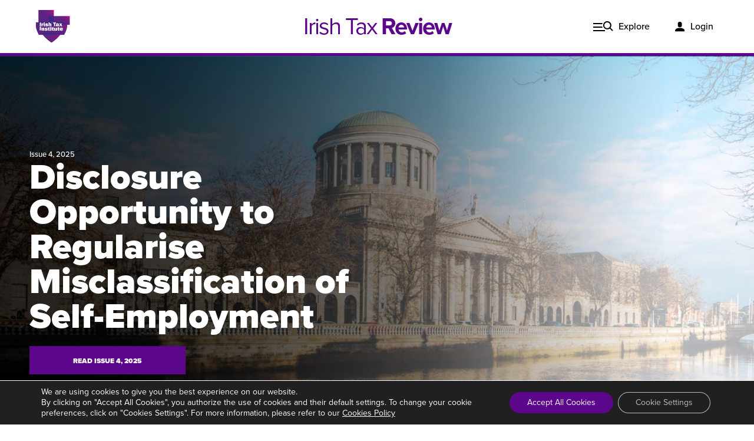

--- FILE ---
content_type: text/html; charset=UTF-8
request_url: https://irishtaxreview.taxinstitute.ie/
body_size: 15962
content:
<!doctype html>
<html lang="en-US">
  <head>
  <meta charset="utf-8">
  <meta http-equiv="x-ua-compatible" content="ie=edge">
  <meta name="viewport" content="width=device-width, initial-scale=1, shrink-to-fit=no">
	 
	<link rel="apple-touch-icon" sizes="180x180" href="https://irishtaxreview.taxinstitute.ie/wp-content/themes/iti-itr/dist/images/favicon_package/apple-touch-icon_8966ca5c.png">
	<link rel="icon" type="image/png" sizes="32x32" href="https://irishtaxreview.taxinstitute.ie/wp-content/themes/iti-itr/dist/images/favicon_package/favicon-32x32_d43de520.png">
	<link rel="icon" type="image/png" sizes="16x16" href="https://irishtaxreview.taxinstitute.ie/wp-content/themes/iti-itr/dist/images/favicon_package/favicon-16x16_5aca2486.png">
	<link rel="icon" type="image/png" sizes="96x96" href="https://irishtaxreview.taxinstitute.ie/wp-content/themes/iti-itr/dist/images/favicon_package/android-chrome-96x96_12c39282.png">
	
	
	
	<link rel="shortcut icon" href="https://irishtaxreview.taxinstitute.ie/wp-content/themes/iti-itr/dist/images/favicon_package/favicon_03fde19f.ico">
	
	<link rel="preconnect" href="https://p.typekit.net">



	
	
  <meta name='robots' content='index, follow, max-image-preview:large, max-snippet:-1, max-video-preview:-1' />

	<!-- This site is optimized with the Yoast SEO plugin v21.9.1 - https://yoast.com/wordpress/plugins/seo/ -->
	<link media="all" href="https://irishtaxreview.taxinstitute.ie/wp-content/cache/autoptimize/css/autoptimize_1c27b1ba1da677261a3d89f72c8ac44f.css" rel="stylesheet"><link media="print" href="https://irishtaxreview.taxinstitute.ie/wp-content/cache/autoptimize/css/autoptimize_668e999289679fc0ad50f31774baa054.css" rel="stylesheet"><title>Home - Irish Tax Review</title>
	<link rel="canonical" href="https://irishtaxreview.taxinstitute.ie/" />
	<meta property="og:locale" content="en_US" />
	<meta property="og:type" content="website" />
	<meta property="og:title" content="Home - Irish Tax Review" />
	<meta property="og:description" content="Issue 4, 2025 Disclosure Opportunity to Regularise Misclassification of Self-Employment Read Issue 4, 2025 Previous Issues Issue 3, 2025 Published online in September 2025&#8230; Issue 2, 2025 Published online in June 2025&#8230; Issue 1, 2025 Published online in March 2025&#8230; Meet the Editorial Board Amanda-Jayne Comyn Circulo(Editor) Helen Byrne EY Fiona Carney PwC Ireland Gabrielle..." />
	<meta property="og:url" content="https://irishtaxreview.taxinstitute.ie/" />
	<meta property="og:site_name" content="Irish Tax Review" />
	<meta property="article:modified_time" content="2025-12-19T11:33:12+00:00" />
	<meta property="og:image" content="https://irishtaxreview.taxinstitute.ie/wp-content/uploads/2024/06/AdobeStock_159701170-overlay-scaled-e1718095012683-1440x659.jpg" />
	<meta name="twitter:card" content="summary_large_image" />
	<script type="application/ld+json" class="yoast-schema-graph">{"@context":"https://schema.org","@graph":[{"@type":"WebPage","@id":"https://irishtaxreview.taxinstitute.ie/","url":"https://irishtaxreview.taxinstitute.ie/","name":"Home - Irish Tax Review","isPartOf":{"@id":"https://irishtaxreview.taxinstitute.ie/#website"},"primaryImageOfPage":{"@id":"https://irishtaxreview.taxinstitute.ie/#primaryimage"},"image":{"@id":"https://irishtaxreview.taxinstitute.ie/#primaryimage"},"thumbnailUrl":"https://irishtaxreview.taxinstitute.ie/wp-content/uploads/2024/06/AdobeStock_159701170-overlay-scaled-e1718095012683-1440x659.jpg","datePublished":"2021-03-24T12:50:38+00:00","dateModified":"2025-12-19T11:33:12+00:00","breadcrumb":{"@id":"https://irishtaxreview.taxinstitute.ie/#breadcrumb"},"inLanguage":"en-US","potentialAction":[{"@type":"ReadAction","target":["https://irishtaxreview.taxinstitute.ie/"]}]},{"@type":"ImageObject","inLanguage":"en-US","@id":"https://irishtaxreview.taxinstitute.ie/#primaryimage","url":"https://irishtaxreview.taxinstitute.ie/wp-content/uploads/2024/06/AdobeStock_159701170-overlay-scaled-e1718095012683.jpg","contentUrl":"https://irishtaxreview.taxinstitute.ie/wp-content/uploads/2024/06/AdobeStock_159701170-overlay-scaled-e1718095012683.jpg","width":2560,"height":1171},{"@type":"BreadcrumbList","@id":"https://irishtaxreview.taxinstitute.ie/#breadcrumb","itemListElement":[{"@type":"ListItem","position":1,"name":"Home"}]},{"@type":"WebSite","@id":"https://irishtaxreview.taxinstitute.ie/#website","url":"https://irishtaxreview.taxinstitute.ie/","name":"Irish Tax Review","description":"The Irish Tax Institute is the leading representative and educational body for Ireland’s Chartered Tax Advisers (CTA) and is the country’s only professional body exclusively dedicated to tax.","potentialAction":[{"@type":"SearchAction","target":{"@type":"EntryPoint","urlTemplate":"https://irishtaxreview.taxinstitute.ie/?s={search_term_string}"},"query-input":"required name=search_term_string"}],"inLanguage":"en-US"}]}</script>
	<!-- / Yoast SEO plugin. -->







<link rel='stylesheet' id='elementor-post-47-css' href='https://irishtaxreview.taxinstitute.ie/wp-content/cache/autoptimize/css/autoptimize_single_5f44fbf51b4d893878f93be67991ef54.css?ver=1686679004' type='text/css' media='all' />

<link rel='stylesheet' id='elementor-post-49-css' href='https://irishtaxreview.taxinstitute.ie/wp-content/cache/autoptimize/css/autoptimize_single_80444c7d47e2fa8e9d262876cf5c372d.css?ver=1751285015' type='text/css' media='all' />




<script type='text/javascript' src='https://irishtaxreview.taxinstitute.ie/wp-includes/js/jquery/jquery.min.js?ver=3.6.4' id='jquery-core-js'></script>

<script type='text/javascript' id='iti_paywall-js-extra'>
/* <![CDATA[ */
var wp_ajax = {"ajax_url":"https:\/\/irishtaxreview.taxinstitute.ie\/wp-admin\/admin-ajax.php","_nonce":"931ba7c196"};
/* ]]> */
</script>

<meta name="generator" content="Elementor 3.13.4; features: e_dom_optimization, a11y_improvements, additional_custom_breakpoints; settings: css_print_method-external, google_font-enabled, font_display-auto">
</head>
  <body class="home page-template-default page page-id-57 app-data index-data singular-data page-data page-57-data page-home-data front-page-data elementor-default elementor-kit-47 elementor-page elementor-page-57">
        <div data-elementor-type="header" data-elementor-id="54" class="elementor elementor-54 elementor-location-header">
								<section class="elementor-section elementor-top-section elementor-element elementor-element-cd13451 elementor-section-full_width elementor-section-height-default elementor-section-height-default" data-id="cd13451" data-element_type="section">
						<div class="elementor-container elementor-column-gap-default">
					<div class="elementor-column elementor-col-100 elementor-top-column elementor-element elementor-element-f282f90" data-id="f282f90" data-element_type="column">
			<div class="elementor-widget-wrap elementor-element-populated">
								<div class="elementor-element elementor-element-b06afd1 elementor-widget elementor-widget-navbar" data-id="b06afd1" data-element_type="widget" data-widget_type="navbar.default">
				<div class="elementor-widget-container">
			<nav class="navbar"><div class="navbar__inner"><a href="https://taxinstitute.ie/" target="_blank" rel="noopener"><img width="75" height="70" class="logo--mark" alt="" title="Irish Tax Institute" src="https://irishtaxreview.taxinstitute.ie/wp-content/uploads/2021/03/iti-logo.svg"></a><a href="https://irishtaxreview.taxinstitute.ie/" class="logo--text">Irish Tax <span>Review</span></a><ul id="menu" class="menu"><li class="nav-link--explore"><a href="#">Explore</a></li><li class="nav-link--login"><a href="https://taxinstitute.ie/my-account/?redirect_to=INTEs://irishtaxreview.taxinstitute.ie">Login</a></li></ul></div><div id="megamenu" class="megamenu"><div class="container"><form role="search" method="get" class="inline-search-form" action="https://irishtaxreview.taxinstitute.ie/"><label class="sr-only" for="search-b06afd1">Search</label><input class="sb-search-input" placeholder="Search..." type="text" value="" name="s" id="search-b06afd1"><div class="sb-search-submit__wrapper"><span class="sb-icon-search"><svg role="img" class="magnifier-svg" xmlns="http://www.w3.org/2000/svg" width="18" height="18" viewBox="0 0 24 24"><path d="M23.809 21.646l-6.205-6.205c1.167-1.605 1.857-3.579 1.857-5.711 0-5.365-4.365-9.73-9.731-9.73-5.365 0-9.73 4.365-9.73 9.73 0 5.366 4.365 9.73 9.73 9.73 2.034 0 3.923-.627 5.487-1.698l6.238 6.238 2.354-2.354zm-20.955-11.916c0-3.792 3.085-6.877 6.877-6.877s6.877 3.085 6.877 6.877-3.085 6.877-6.877 6.877c-3.793 0-6.877-3.085-6.877-6.877z"></path></svg></span><input class="sb-search-submit" aria-label="Search" type="submit" value=""></div></form></div><div class="megamenu__inner"><div class="megamenu__column1"><ul class="megamenu-links">
<li data-type="cards" class="current_page_item"><a href="#">Issues</a><div class="megamenu__mobile-content"><div class="slider--single-card"><article class="card"><a class="card__image" href="https://irishtaxreview.taxinstitute.ie/issue-1-2021/"><img width="290" height="195" alt="" title="issue-1" src="https://irishtaxreview.taxinstitute.ie/wp-content/uploads/2021/04/issue-1-290x195.jpg" srcset="https://irishtaxreview.taxinstitute.ie/wp-content/uploads/2021/04/issue-1-580x390.jpg 580w, https://irishtaxreview.taxinstitute.ie/wp-content/uploads/2021/04/issue-1-290x195.jpg 290w" sizes="(max-width: 290px) 100vw, 290px"></a><h3><a href="https://irishtaxreview.taxinstitute.ie/issue-1-2021/">Issue 1, 2021</a></h3><p>Published online in April 2021....</p></article><article class="card"><a class="card__image" href="https://irishtaxreview.taxinstitute.ie/issue-4-2020/"><img width="290" height="195" alt="" title="Print" src="https://irishtaxreview.taxinstitute.ie/wp-content/uploads/2021/03/DAC6-290x195.jpg" srcset="https://irishtaxreview.taxinstitute.ie/wp-content/uploads/2021/03/DAC6-580x390.jpg 580w, https://irishtaxreview.taxinstitute.ie/wp-content/uploads/2021/03/DAC6-290x195.jpg 290w" sizes="(max-width: 290px) 100vw, 290px"></a><h3><a href="https://irishtaxreview.taxinstitute.ie/issue-4-2020/">Issue 4, 2020</a></h3><p>Published in print and delivered during November 2020...</p></article><article class="card"><a class="card__image" href="https://irishtaxreview.taxinstitute.ie/issue-3-2020/"><img width="290" height="195" alt="Sandra Clarke" title="Sandra Clarke" src="https://irishtaxreview.taxinstitute.ie/wp-content/uploads/2021/03/generic-header@2x-290x195.png" srcset="https://irishtaxreview.taxinstitute.ie/wp-content/uploads/2021/03/generic-header@2x-580x390.png 580w, https://irishtaxreview.taxinstitute.ie/wp-content/uploads/2021/03/generic-header@2x-290x195.png 290w" sizes="(max-width: 290px) 100vw, 290px"></a><h3><a href="https://irishtaxreview.taxinstitute.ie/issue-3-2020/">Issue 3, 2020</a></h3><p>Published in print and delivered during September 2020...</p></article></div></div></li></ul>
<ul class="megamenu-links--sublinks"><li class=""><a href="/about">About</a></li><li class=""><a href="/contact">Contact</a></li></ul></div><div class="megamenu__column2"><div class="megamenu-style1"><div class="columns columns-of-three"><article class="card"><a class="card__image" href="https://irishtaxreview.taxinstitute.ie/issue-1-2021/"><img width="290" height="195" alt="" title="issue-1" src="https://irishtaxreview.taxinstitute.ie/wp-content/uploads/2021/04/issue-1-290x195.jpg" srcset="https://irishtaxreview.taxinstitute.ie/wp-content/uploads/2021/04/issue-1-580x390.jpg 580w, https://irishtaxreview.taxinstitute.ie/wp-content/uploads/2021/04/issue-1-290x195.jpg 290w" sizes="(max-width: 290px) 100vw, 290px"></a><h3><a href="https://irishtaxreview.taxinstitute.ie/issue-1-2021/">Issue 1, 2021</a></h3><p>Published online in April 2021....</p></article><article class="card"><a class="card__image" href="https://irishtaxreview.taxinstitute.ie/issue-4-2020/"><img width="290" height="195" alt="" title="Print" src="https://irishtaxreview.taxinstitute.ie/wp-content/uploads/2021/03/DAC6-290x195.jpg" srcset="https://irishtaxreview.taxinstitute.ie/wp-content/uploads/2021/03/DAC6-580x390.jpg 580w, https://irishtaxreview.taxinstitute.ie/wp-content/uploads/2021/03/DAC6-290x195.jpg 290w" sizes="(max-width: 290px) 100vw, 290px"></a><h3><a href="https://irishtaxreview.taxinstitute.ie/issue-4-2020/">Issue 4, 2020</a></h3><p>Published in print and delivered during November 2020...</p></article><article class="card"><a class="card__image" href="https://irishtaxreview.taxinstitute.ie/issue-3-2020/"><img width="290" height="195" alt="Sandra Clarke" title="Sandra Clarke" src="https://irishtaxreview.taxinstitute.ie/wp-content/uploads/2021/03/generic-header@2x-290x195.png" srcset="https://irishtaxreview.taxinstitute.ie/wp-content/uploads/2021/03/generic-header@2x-580x390.png 580w, https://irishtaxreview.taxinstitute.ie/wp-content/uploads/2021/03/generic-header@2x-290x195.png 290w" sizes="(max-width: 290px) 100vw, 290px"></a><h3><a href="https://irishtaxreview.taxinstitute.ie/issue-3-2020/">Issue 3, 2020</a></h3><p>Published in print and delivered during September 2020...</p></article></div></div><div class="megamenu-style2 megamenu-style--off"></div></div></div></div></nav>		</div>
				</div>
					</div>
		</div>
							</div>
		</section>
						</div>
		    
               <div data-elementor-type="wp-page" data-elementor-id="57" class="elementor elementor-57">
									<section class="elementor-section elementor-top-section elementor-element elementor-element-def713b elementor-section-full_width elementor-section-height-default elementor-section-height-default" data-id="def713b" data-element_type="section">
						<div class="elementor-container elementor-column-gap-default">
					<div class="elementor-column elementor-col-100 elementor-top-column elementor-element elementor-element-cd475ca" data-id="cd475ca" data-element_type="column">
			<div class="elementor-widget-wrap elementor-element-populated">
								<div class="elementor-element elementor-element-e9a0c59 elementor-widget elementor-widget-banner-home" data-id="e9a0c59" data-element_type="widget" data-widget_type="banner-home.default">
				<div class="elementor-widget-container">
			<div class="container--none"><div class="banner"><img decoding="async" width="1080" height="600" class="lead-image" alt="" title="AdobeStock_159701170 overlay" src="https://irishtaxreview.taxinstitute.ie/wp-content/uploads/2024/06/AdobeStock_159701170-overlay-scaled-e1718095012683-1440x659.jpg" /><div class="banner-container"><div class="banner__content-block"><p class="meta">Issue 4, 2025</p><h1>Disclosure Opportunity to Regularise Misclassification of Self-Employment</h1><a href="https://irishtaxreview.taxinstitute.ie/issue-4-2025/" class="btn btn--primary" target="_blank" rel="noopener" role="button">Read Issue 4, 2025</a></div></div></div></div>		</div>
				</div>
				<div class="elementor-element elementor-element-2e2a277 elementor-widget elementor-widget-cards" data-id="2e2a277" data-element_type="widget" data-widget_type="cards.default">
				<div class="elementor-widget-container">
			<div class="card__wrapper card__wrapper--none"><div class="container section-spacing"><h2>Previous Issues</h2><div class="slider--mobile columns  columns-of-three"><article class="card"><a class="card__image" href="https://irishtaxreview.taxinstitute.ie/issue-3-2025/"><img decoding="async" loading="lazy" width="290" height="195" alt="" title="_31A4434-v3" src="https://irishtaxreview.taxinstitute.ie/wp-content/uploads/2025/09/31A4434-v3-290x195.jpg" srcset="https://irishtaxreview.taxinstitute.ie/wp-content/uploads/2025/09/31A4434-v3-580x390.jpg 580w, https://irishtaxreview.taxinstitute.ie/wp-content/uploads/2025/09/31A4434-v3-290x195.jpg 290w" sizes="(max-width: 290px) 100vw, 290px"></a><h3><a href="https://irishtaxreview.taxinstitute.ie/issue-3-2025/">Issue 3, 2025</a></h3><p></p><p>Published online in September 2025...</p></article><article class="card"><a class="card__image" href="https://irishtaxreview.taxinstitute.ie/issue-2-2025/"><img decoding="async" loading="lazy" width="290" height="195" alt="" title="legal compliance checklist, with light effects enhancing regulatory adherence and risk management" src="https://irishtaxreview.taxinstitute.ie/wp-content/uploads/2025/06/AdobeStock_1144173363-scaled-e1749807540315-290x195.jpeg" srcset="https://irishtaxreview.taxinstitute.ie/wp-content/uploads/2025/06/AdobeStock_1144173363-scaled-e1749807540315-580x390.jpeg 580w, https://irishtaxreview.taxinstitute.ie/wp-content/uploads/2025/06/AdobeStock_1144173363-scaled-e1749807540315-290x195.jpeg 290w" sizes="(max-width: 290px) 100vw, 290px"></a><h3><a href="https://irishtaxreview.taxinstitute.ie/issue-2-2025/">Issue 2, 2025</a></h3><p></p><p>Published online in June 2025...</p></article><article class="card"><a class="card__image" href="https://irishtaxreview.taxinstitute.ie/issue-1-2025/"><img decoding="async" loading="lazy" width="290" height="195" alt="Abstract financial chart with candle stick graph and world map in stock market on blue colour background" title="Abstract financial chart with candle stick graph and world map in stock market on blue color background" src="https://irishtaxreview.taxinstitute.ie/wp-content/uploads/2024/03/AdobeStock_321530743-290x195.jpeg" srcset="https://irishtaxreview.taxinstitute.ie/wp-content/uploads/2024/03/AdobeStock_321530743-580x390.jpeg 580w, https://irishtaxreview.taxinstitute.ie/wp-content/uploads/2024/03/AdobeStock_321530743-290x195.jpeg 290w" sizes="(max-width: 290px) 100vw, 290px"></a><h3><a href="https://irishtaxreview.taxinstitute.ie/issue-1-2025/">Issue 1, 2025</a></h3><p></p><p>Published online in March 2025...</p></article></div></div></div>		</div>
				</div>
				<div class="elementor-element elementor-element-e788ff6 elementor-widget elementor-widget-cards-slider" data-id="e788ff6" data-element_type="widget" data-widget_type="cards-slider.default">
				<div class="elementor-widget-container">
			<div class="card__wrapper card__wrapper--none card__wrapper--alt"><div class="container section-spacing content-centered"><div class="text-block"><h2>Meet the Editorial Board</h2></div><div class="card--slider columns  columns-of-four"><article class="card card--short"><div class="elementor-box-description"><p style="text-align: center;"><img decoding="async" loading="lazy" width="285" height="250" class="alignnone size-full wp-image-22427" src="https://irishtaxreview.taxinstitute.ie/wp-content/uploads/2024/09/Amanda-Jayne-Comyn-285x250-1.jpg" alt="" srcset="https://irishtaxreview.taxinstitute.ie/wp-content/uploads/2024/09/Amanda-Jayne-Comyn-285x250-1.jpg 285w, https://irishtaxreview.taxinstitute.ie/wp-content/uploads/2024/09/Amanda-Jayne-Comyn-285x250-1-258x226.jpg 258w" sizes="(max-width: 285px) 100vw, 285px" /><strong>Amanda-Jayne Comyn</strong></p><p style="text-align: center;">Circulo<br />(Editor)</p></div></article><article class="card card--short"><div class="elementor-box-description"><p style="text-align: center;"><img decoding="async" loading="lazy" width="285" height="250" class="alignnone size-full wp-image-2330" src="https://irishtaxreview.taxinstitute.ie/wp-content/uploads/2021/04/Helen-Byrne.png" alt="Helen Byrne" srcset="https://irishtaxreview.taxinstitute.ie/wp-content/uploads/2021/04/Helen-Byrne.png 285w, https://irishtaxreview.taxinstitute.ie/wp-content/uploads/2021/04/Helen-Byrne-258x226.png 258w" sizes="(max-width: 285px) 100vw, 285px" /><strong>Helen Byrne</strong></p><p style="text-align: center;">EY</p></div></article><article class="card card--short"><div class="elementor-box-description"><p style="text-align: center;"><img decoding="async" loading="lazy" width="285" height="250" class="alignnone size-full wp-image-2327" src="https://irishtaxreview.taxinstitute.ie/wp-content/uploads/2021/04/Fiona-Carney.png" alt="Fiona Carney" srcset="https://irishtaxreview.taxinstitute.ie/wp-content/uploads/2021/04/Fiona-Carney.png 285w, https://irishtaxreview.taxinstitute.ie/wp-content/uploads/2021/04/Fiona-Carney-258x226.png 258w" sizes="(max-width: 285px) 100vw, 285px" /><strong>Fiona Carney</strong></p><p style="text-align: center;">PwC Ireland</p></div></article><article class="card card--short"><div class="elementor-box-description"><p style="text-align: center;"><strong><img decoding="async" loading="lazy" class="alignnone wp-image-28402 size-medium" src="https://irishtaxreview.taxinstitute.ie/wp-content/uploads/2025/12/GABRIELLE-DILLON-e1766140567342-300x260.jpg" alt="" width="300" height="260" srcset="https://irishtaxreview.taxinstitute.ie/wp-content/uploads/2025/12/GABRIELLE-DILLON-e1766140567342-300x260.jpg 300w, https://irishtaxreview.taxinstitute.ie/wp-content/uploads/2025/12/GABRIELLE-DILLON-e1766140567342-768x664.jpg 768w, https://irishtaxreview.taxinstitute.ie/wp-content/uploads/2025/12/GABRIELLE-DILLON-e1766140567342-720x623.jpg 720w, https://irishtaxreview.taxinstitute.ie/wp-content/uploads/2025/12/GABRIELLE-DILLON-e1766140567342-258x223.jpg 258w, https://irishtaxreview.taxinstitute.ie/wp-content/uploads/2025/12/GABRIELLE-DILLON-e1766140567342-516x446.jpg 516w, https://irishtaxreview.taxinstitute.ie/wp-content/uploads/2025/12/GABRIELLE-DILLON-e1766140567342.jpg 1000w" sizes="(max-width: 300px) 100vw, 300px" />Gabrielle Dillon</strong></p><p style="text-align: center;">Dillon VAT Advisory Ltd</p></div></article><article class="card card--short"><div class="elementor-box-description"><p style="text-align: center;"><strong><img decoding="async" loading="lazy" width="204" height="192" class="alignnone size-full wp-image-22556" src="https://irishtaxreview.taxinstitute.ie/wp-content/uploads/2024/11/Bernard-Doherty.jpg" alt="" srcset="https://irishtaxreview.taxinstitute.ie/wp-content/uploads/2024/11/Bernard-Doherty.jpg 204w, https://irishtaxreview.taxinstitute.ie/wp-content/uploads/2024/11/Bernard-Doherty-75x70.jpg 75w, https://irishtaxreview.taxinstitute.ie/wp-content/uploads/2024/11/Bernard-Doherty-150x140.jpg 150w" sizes="(max-width: 204px) 100vw, 204px" />Bernard Doherty</strong></p><p style="text-align: center;">Grant Thornton</p></div></article><article class="card card--short"><div class="elementor-box-description"><p style="text-align: center;"><strong><img decoding="async" loading="lazy" class="alignnone wp-image-27475 size-medium" src="https://irishtaxreview.taxinstitute.ie/wp-content/uploads/2025/11/Anne-Hogan-100-e1766056992510-300x253.jpg" alt="" width="300" height="253" srcset="https://irishtaxreview.taxinstitute.ie/wp-content/uploads/2025/11/Anne-Hogan-100-e1766056992510-300x253.jpg 300w, https://irishtaxreview.taxinstitute.ie/wp-content/uploads/2025/11/Anne-Hogan-100-e1766056992510-258x217.jpg 258w, https://irishtaxreview.taxinstitute.ie/wp-content/uploads/2025/11/Anne-Hogan-100-e1766056992510.jpg 426w" sizes="(max-width: 300px) 100vw, 300px" />Anne Hogan</strong></p><p style="text-align: center;"><span data-olk-copy-source="MessageBody">Xeinedin </span></p></div></article><article class="card card--short"><div class="elementor-box-description"><p style="text-align: center;"><img decoding="async" loading="lazy" width="285" height="250" class="alignnone size-full wp-image-2337" src="https://irishtaxreview.taxinstitute.ie/wp-content/uploads/2021/04/Seamus-Kennedy.png" alt="Seamus Kennedy" srcset="https://irishtaxreview.taxinstitute.ie/wp-content/uploads/2021/04/Seamus-Kennedy.png 285w, https://irishtaxreview.taxinstitute.ie/wp-content/uploads/2021/04/Seamus-Kennedy-258x226.png 258w" sizes="(max-width: 285px) 100vw, 285px" /><strong>Séamus Kennedy</strong></p><p style="text-align: center;">Deloitte Ireland LLP</p></div></article><article class="card card--short"><div class="elementor-box-description"><p style="text-align: center;"><img decoding="async" loading="lazy" width="285" height="250" class="alignnone size-full wp-image-2338" src="https://irishtaxreview.taxinstitute.ie/wp-content/uploads/2021/04/Tom-Maguire.png" alt="Tom Maguire" srcset="https://irishtaxreview.taxinstitute.ie/wp-content/uploads/2021/04/Tom-Maguire.png 285w, https://irishtaxreview.taxinstitute.ie/wp-content/uploads/2021/04/Tom-Maguire-258x226.png 258w" sizes="(max-width: 285px) 100vw, 285px" /><strong>Tom Maguire</strong></p><p style="text-align: center;">Deloitte Ireland LLP</p></div></article><article class="card card--short"><div class="elementor-box-description"><p style="text-align: center;"><strong><img decoding="async" loading="lazy" class="alignnone wp-image-22555 size-medium" src="https://irishtaxreview.taxinstitute.ie/wp-content/uploads/2024/11/Cian-OSullivan-2024-e1741879073988-300x259.jpg" alt="" width="300" height="259" srcset="https://irishtaxreview.taxinstitute.ie/wp-content/uploads/2024/11/Cian-OSullivan-2024-e1741879073988-300x259.jpg 300w, https://irishtaxreview.taxinstitute.ie/wp-content/uploads/2024/11/Cian-OSullivan-2024-e1741879073988-1024x885.jpg 1024w, https://irishtaxreview.taxinstitute.ie/wp-content/uploads/2024/11/Cian-OSullivan-2024-e1741879073988-768x664.jpg 768w, https://irishtaxreview.taxinstitute.ie/wp-content/uploads/2024/11/Cian-OSullivan-2024-e1741879073988-720x622.jpg 720w, https://irishtaxreview.taxinstitute.ie/wp-content/uploads/2024/11/Cian-OSullivan-2024-e1741879073988-1440x1245.jpg 1440w, https://irishtaxreview.taxinstitute.ie/wp-content/uploads/2024/11/Cian-OSullivan-2024-e1741879073988-258x223.jpg 258w, https://irishtaxreview.taxinstitute.ie/wp-content/uploads/2024/11/Cian-OSullivan-2024-e1741879073988-516x446.jpg 516w, https://irishtaxreview.taxinstitute.ie/wp-content/uploads/2024/11/Cian-OSullivan-2024-e1741879073988.jpg 1504w" sizes="(max-width: 300px) 100vw, 300px" />Cian O'Sullivan</strong></p><p style="text-align: center;">William Fry</p></div></article><article class="card card--short"><div class="elementor-box-description"><p style="text-align: center;"><img decoding="async" loading="lazy" class="aligncenter wp-image-17339 size-medium" src="https://irishtaxreview.taxinstitute.ie/wp-content/uploads/2023/09/Neil-Phair-e1695205350590-300x227.png" alt="" width="300" height="227" srcset="https://irishtaxreview.taxinstitute.ie/wp-content/uploads/2023/09/Neil-Phair-e1695205350590-300x227.png 300w, https://irishtaxreview.taxinstitute.ie/wp-content/uploads/2023/09/Neil-Phair-e1695205350590-258x195.png 258w, https://irishtaxreview.taxinstitute.ie/wp-content/uploads/2023/09/Neil-Phair-e1695205350590-516x391.png 516w, https://irishtaxreview.taxinstitute.ie/wp-content/uploads/2023/09/Neil-Phair-e1695205350590.png 519w" sizes="(max-width: 300px) 100vw, 300px" /><strong style="font-size: 16px;">Neil Phair</strong></p><p style="text-align: center;">Phair &amp; Co. Tax and <br />Business Advisors</p></div></article><article class="card card--short"><div class="elementor-box-description"><p style="text-align: center;"><img decoding="async" loading="lazy" width="285" height="250" class="alignnone size-full wp-image-2329" src="https://irishtaxreview.taxinstitute.ie/wp-content/uploads/2021/04/George-Thompson.png" alt="George Thompson" srcset="https://irishtaxreview.taxinstitute.ie/wp-content/uploads/2021/04/George-Thompson.png 285w, https://irishtaxreview.taxinstitute.ie/wp-content/uploads/2021/04/George-Thompson-258x226.png 258w" sizes="(max-width: 285px) 100vw, 285px" /><strong>George Thompson</strong></p><p style="text-align: center;">PwC Ireland</p></div></article><article class="card card--short"><div class="elementor-box-description"><p><strong><img decoding="async" loading="lazy" class="alignnone wp-image-24470 size-full aligncenter" src="https://irishtaxreview.taxinstitute.ie/wp-content/uploads/2025/03/Eoin-Tobin-e1741878586310.jpg" alt="" width="440" height="356" srcset="https://irishtaxreview.taxinstitute.ie/wp-content/uploads/2025/03/Eoin-Tobin-e1741878586310.jpg 440w, https://irishtaxreview.taxinstitute.ie/wp-content/uploads/2025/03/Eoin-Tobin-e1741878586310-300x243.jpg 300w, https://irishtaxreview.taxinstitute.ie/wp-content/uploads/2025/03/Eoin-Tobin-e1741878586310-258x209.jpg 258w" sizes="(max-width: 440px) 100vw, 440px" /></strong></p><p style="text-align: center;"><strong>Eoin Tobin</strong></p><p style="text-align: center;">RDJ, LLP</p></div></article><article class="card card--short"><div class="elementor-box-description"><p><img decoding="async" loading="lazy" class="aligncenter wp-image-27159 size-medium" src="https://irishtaxreview.taxinstitute.ie/wp-content/uploads/2025/09/AdobeStock_560260880-Avatar-e1757589511172-300x251.jpg" alt="" width="300" height="251" srcset="https://irishtaxreview.taxinstitute.ie/wp-content/uploads/2025/09/AdobeStock_560260880-Avatar-e1757589511172-300x251.jpg 300w, https://irishtaxreview.taxinstitute.ie/wp-content/uploads/2025/09/AdobeStock_560260880-Avatar-e1757589511172-1024x857.jpg 1024w, https://irishtaxreview.taxinstitute.ie/wp-content/uploads/2025/09/AdobeStock_560260880-Avatar-e1757589511172-768x643.jpg 768w, https://irishtaxreview.taxinstitute.ie/wp-content/uploads/2025/09/AdobeStock_560260880-Avatar-e1757589511172-1536x1286.jpg 1536w, https://irishtaxreview.taxinstitute.ie/wp-content/uploads/2025/09/AdobeStock_560260880-Avatar-e1757589511172-2048x1715.jpg 2048w, https://irishtaxreview.taxinstitute.ie/wp-content/uploads/2025/09/AdobeStock_560260880-Avatar-e1757589511172-720x603.jpg 720w, https://irishtaxreview.taxinstitute.ie/wp-content/uploads/2025/09/AdobeStock_560260880-Avatar-e1757589511172-1440x1206.jpg 1440w, https://irishtaxreview.taxinstitute.ie/wp-content/uploads/2025/09/AdobeStock_560260880-Avatar-e1757589511172-258x216.jpg 258w, https://irishtaxreview.taxinstitute.ie/wp-content/uploads/2025/09/AdobeStock_560260880-Avatar-e1757589511172-516x432.jpg 516w" sizes="(max-width: 300px) 100vw, 300px" /></p><p style="text-align: center;"><strong>Gemma Tugwell</strong></p><p style="text-align: center;">Grant Thornton</p></div></article></div><a href="/editorial-board/" class="btn btn--ghost" role="button">See all</a></div></div>		</div>
				</div>
				<div class="elementor-element elementor-element-66cb68e elementor-widget elementor-widget-cards" data-id="66cb68e" data-element_type="widget" data-widget_type="cards.default">
				<div class="elementor-widget-container">
			<div class="card__wrapper card__wrapper--none"><div class="container"><h2>Previous Lead Articles </h2><div class="slider--mobile columns  columns-of-three"><article class="card"><a class="card__image" href="https://irishtaxreview.taxinstitute.ie/issue-3-2025/navigating-transfer-pricing-in-an-ai-driven-tech-landscape/"><img decoding="async" loading="lazy" width="290" height="195" alt="" title="Framework coding integration, holographic projections, advanced tech environment" src="https://irishtaxreview.taxinstitute.ie/wp-content/uploads/2025/09/AdobeStock_959152863-290x195.jpeg" srcset="https://irishtaxreview.taxinstitute.ie/wp-content/uploads/2025/09/AdobeStock_959152863-580x390.jpeg 580w, https://irishtaxreview.taxinstitute.ie/wp-content/uploads/2025/09/AdobeStock_959152863-290x195.jpeg 290w" sizes="(max-width: 290px) 100vw, 290px"></a><p class="meta"><a href="https://irishtaxreview.taxinstitute.ie/category/issue-3-2025/">Issue 3, 2025</a></p><h3><a href="https://irishtaxreview.taxinstitute.ie/issue-3-2025/navigating-transfer-pricing-in-an-ai-driven-tech-landscape/">Navigating Transfer Pricing in an AI-Driven Tech Landscape</a></h3><p>Rustom Dalal, Kevin Norton</p></article><article class="card"><a class="card__image" href="https://irishtaxreview.taxinstitute.ie/issue-2-2025/hanrahan-v-revenue-tax-avoidance-and-the-gaar/"><img decoding="async" loading="lazy" width="290" height="195" alt="" title="legal compliance checklist, with light effects enhancing regulatory adherence and risk management" src="https://irishtaxreview.taxinstitute.ie/wp-content/uploads/2025/06/AdobeStock_1144173363-scaled-e1749807540315-290x195.jpeg" srcset="https://irishtaxreview.taxinstitute.ie/wp-content/uploads/2025/06/AdobeStock_1144173363-scaled-e1749807540315-580x390.jpeg 580w, https://irishtaxreview.taxinstitute.ie/wp-content/uploads/2025/06/AdobeStock_1144173363-scaled-e1749807540315-290x195.jpeg 290w" sizes="(max-width: 290px) 100vw, 290px"></a><p class="meta"><a href="https://irishtaxreview.taxinstitute.ie/category/issue-2-2025/">Issue 2, 2025</a></p><h3><a href="https://irishtaxreview.taxinstitute.ie/issue-2-2025/hanrahan-v-revenue-tax-avoidance-and-the-gaar/"><i>Hanrahan v Revenue</i>: Tax Avoidance and the GAAR</a></h3><p>Lee Squires</p></article><article class="card"><a class="card__image" href="https://irishtaxreview.taxinstitute.ie/issue-1-2025/pillar-two-updates-and-points-to-consider-for-2025/"><img decoding="async" loading="lazy" width="290" height="195" alt="An Overview of Country-by-Country Reporting in Ireland" title="An Overview of Country-by-Country Reporting in Ireland" src="https://irishtaxreview.taxinstitute.ie/wp-content/uploads/2024/06/AdobeStock_321530743-overlay-290x195.jpg" srcset="https://irishtaxreview.taxinstitute.ie/wp-content/uploads/2024/06/AdobeStock_321530743-overlay-580x390.jpg 580w, https://irishtaxreview.taxinstitute.ie/wp-content/uploads/2024/06/AdobeStock_321530743-overlay-290x195.jpg 290w" sizes="(max-width: 290px) 100vw, 290px"></a><p class="meta"><a href="https://irishtaxreview.taxinstitute.ie/category/issue-1-2025/">Issue 1, 2025</a></p><h3><a href="https://irishtaxreview.taxinstitute.ie/issue-1-2025/pillar-two-updates-and-points-to-consider-for-2025/">Pillar Two: Updates and Points to Consider for 2025</a></h3><p>Harry Harrison, Paul McKenna</p></article></div></div></div>		</div>
				</div>
				<div class="elementor-element elementor-element-33d8c3b elementor-widget elementor-widget-article-row" data-id="33d8c3b" data-element_type="widget" data-widget_type="article-row.default">
				<div class="elementor-widget-container">
			<div class="container container__wrapper section-spacing"><div class="container__inner article__wrapper article__wrapper--none"><h2>More to explore</h2><article class="article--row"><img decoding="async" loading="lazy" width="115" height="115" alt="" title="AdobeStock_159701170 overlay" src="https://irishtaxreview.taxinstitute.ie/wp-content/uploads/2024/06/AdobeStock_159701170-overlay-scaled-e1718095012683-115x115.jpg" srcset="https://irishtaxreview.taxinstitute.ie/wp-content/uploads/2024/06/AdobeStock_159701170-overlay-scaled-e1718095012683-230x230.jpg 230w, https://irishtaxreview.taxinstitute.ie/wp-content/uploads/2024/06/AdobeStock_159701170-overlay-scaled-e1718095012683-150x150.jpg 150w, https://irishtaxreview.taxinstitute.ie/wp-content/uploads/2024/06/AdobeStock_159701170-overlay-scaled-e1718095012683-500x500.jpg 500w, https://irishtaxreview.taxinstitute.ie/wp-content/uploads/2024/06/AdobeStock_159701170-overlay-scaled-e1718095012683-1000x1000.jpg 1000w, https://irishtaxreview.taxinstitute.ie/wp-content/uploads/2024/06/AdobeStock_159701170-overlay-scaled-e1718095012683-115x115.jpg 115w, https://irishtaxreview.taxinstitute.ie/wp-content/uploads/2024/06/AdobeStock_159701170-overlay-scaled-e1718095012683-105x105.jpg 105w, https://irishtaxreview.taxinstitute.ie/wp-content/uploads/2024/06/AdobeStock_159701170-overlay-scaled-e1718095012683-210x210.jpg 210w, https://irishtaxreview.taxinstitute.ie/wp-content/uploads/2024/06/AdobeStock_159701170-overlay-scaled-e1718095012683-70x70.jpg 70w, https://irishtaxreview.taxinstitute.ie/wp-content/uploads/2024/06/AdobeStock_159701170-overlay-scaled-e1718095012683-140x140.jpg 140w, https://irishtaxreview.taxinstitute.ie/wp-content/uploads/2024/06/AdobeStock_159701170-overlay-scaled-e1718095012683-100x100.jpg 100w, https://irishtaxreview.taxinstitute.ie/wp-content/uploads/2024/06/AdobeStock_159701170-overlay-scaled-e1718095012683-200x200.jpg 200w" sizes="(max-width: 115px) 100vw, 115px"><h3><a href="https://irishtaxreview.taxinstitute.ie/feature-articles/disclosure-opportunity-to-regularise-misclassification-of-self-employment/">Disclosure Opportunity to Regularise Misclassification of Self-Employment</a></h3><p><b>Mark Barrett</b> gives an overview of the opportunity for businesses to regularise misclassification of self-employment, without imposition of interest or penalties, by engaging with Revenue before Friday, 30 January 2026....</p></article><article class="article--row"><img decoding="async" loading="lazy" width="115" height="115" alt="" title="AdobeStock_448572759_V2" src="https://irishtaxreview.taxinstitute.ie/wp-content/uploads/2021/12/AdobeStock_448572759_V2-115x115.jpg" srcset="https://irishtaxreview.taxinstitute.ie/wp-content/uploads/2021/12/AdobeStock_448572759_V2-230x230.jpg 230w, https://irishtaxreview.taxinstitute.ie/wp-content/uploads/2021/12/AdobeStock_448572759_V2-150x150.jpg 150w, https://irishtaxreview.taxinstitute.ie/wp-content/uploads/2021/12/AdobeStock_448572759_V2-500x500.jpg 500w, https://irishtaxreview.taxinstitute.ie/wp-content/uploads/2021/12/AdobeStock_448572759_V2-1000x1000.jpg 1000w, https://irishtaxreview.taxinstitute.ie/wp-content/uploads/2021/12/AdobeStock_448572759_V2-115x115.jpg 115w, https://irishtaxreview.taxinstitute.ie/wp-content/uploads/2021/12/AdobeStock_448572759_V2-105x105.jpg 105w, https://irishtaxreview.taxinstitute.ie/wp-content/uploads/2021/12/AdobeStock_448572759_V2-210x210.jpg 210w, https://irishtaxreview.taxinstitute.ie/wp-content/uploads/2021/12/AdobeStock_448572759_V2-70x70.jpg 70w, https://irishtaxreview.taxinstitute.ie/wp-content/uploads/2021/12/AdobeStock_448572759_V2-140x140.jpg 140w, https://irishtaxreview.taxinstitute.ie/wp-content/uploads/2021/12/AdobeStock_448572759_V2-100x100.jpg 100w, https://irishtaxreview.taxinstitute.ie/wp-content/uploads/2021/12/AdobeStock_448572759_V2-200x200.jpg 200w" sizes="(max-width: 115px) 100vw, 115px"><h3><a href="https://irishtaxreview.taxinstitute.ie/feature-articles/wardship-the-impact-of-the-assisted-decision-making-capacity-act-2015-as-amended/">Wardship: The Impact of the Assisted-Decision Making (Capacity) Act 2015, as Amended</a></h3><p><b>Aileen Curry</b> explains the changes being introduced by the Act, due to commence in April 2026, and outlines the concerns of current wards of court, their committees and family members....</p></article><article class="article--row"><img decoding="async" loading="lazy" width="115" height="115" alt="" title="AdobeStock_345984594-lres" src="https://irishtaxreview.taxinstitute.ie/wp-content/uploads/2023/06/AdobeStock_345984594-lres-115x115.jpg" srcset="https://irishtaxreview.taxinstitute.ie/wp-content/uploads/2023/06/AdobeStock_345984594-lres-230x230.jpg 230w, https://irishtaxreview.taxinstitute.ie/wp-content/uploads/2023/06/AdobeStock_345984594-lres-150x150.jpg 150w, https://irishtaxreview.taxinstitute.ie/wp-content/uploads/2023/06/AdobeStock_345984594-lres-500x500.jpg 500w, https://irishtaxreview.taxinstitute.ie/wp-content/uploads/2023/06/AdobeStock_345984594-lres-1000x1000.jpg 1000w, https://irishtaxreview.taxinstitute.ie/wp-content/uploads/2023/06/AdobeStock_345984594-lres-115x115.jpg 115w, https://irishtaxreview.taxinstitute.ie/wp-content/uploads/2023/06/AdobeStock_345984594-lres-105x105.jpg 105w, https://irishtaxreview.taxinstitute.ie/wp-content/uploads/2023/06/AdobeStock_345984594-lres-210x210.jpg 210w, https://irishtaxreview.taxinstitute.ie/wp-content/uploads/2023/06/AdobeStock_345984594-lres-70x70.jpg 70w, https://irishtaxreview.taxinstitute.ie/wp-content/uploads/2023/06/AdobeStock_345984594-lres-140x140.jpg 140w, https://irishtaxreview.taxinstitute.ie/wp-content/uploads/2023/06/AdobeStock_345984594-lres-100x100.jpg 100w, https://irishtaxreview.taxinstitute.ie/wp-content/uploads/2023/06/AdobeStock_345984594-lres-200x200.jpg 200w" sizes="(max-width: 115px) 100vw, 115px"><h3><a href="https://irishtaxreview.taxinstitute.ie/feature-articles/the-remittance-basis-of-tax-pitfalls-and-opportunities/">The Remittance Basis of Tax: Pitfalls and Opportunities</a></h3><p><b>Stephanie Wickham</b>, <b>Mai Clancy</b> and <b>John Hogan</b> outline the remittance basis, its application to income and gains, compliance tips and Ireland’s appeal for non-domiciled individuals, with practical advice and examples....</p></article><article class="article--row"><img decoding="async" loading="lazy" width="115" height="115" alt="" title="Calculator with wooden house and coins stack and pen on wood table. Property investment and house mortgage financial concept" src="https://irishtaxreview.taxinstitute.ie/wp-content/uploads/2024/12/AdobeStock_201954053-115x115.jpeg" srcset="https://irishtaxreview.taxinstitute.ie/wp-content/uploads/2024/12/AdobeStock_201954053-230x230.jpeg 230w, https://irishtaxreview.taxinstitute.ie/wp-content/uploads/2024/12/AdobeStock_201954053-150x150.jpeg 150w, https://irishtaxreview.taxinstitute.ie/wp-content/uploads/2024/12/AdobeStock_201954053-500x500.jpeg 500w, https://irishtaxreview.taxinstitute.ie/wp-content/uploads/2024/12/AdobeStock_201954053-1000x1000.jpeg 1000w, https://irishtaxreview.taxinstitute.ie/wp-content/uploads/2024/12/AdobeStock_201954053-115x115.jpeg 115w, https://irishtaxreview.taxinstitute.ie/wp-content/uploads/2024/12/AdobeStock_201954053-105x105.jpeg 105w, https://irishtaxreview.taxinstitute.ie/wp-content/uploads/2024/12/AdobeStock_201954053-210x210.jpeg 210w, https://irishtaxreview.taxinstitute.ie/wp-content/uploads/2024/12/AdobeStock_201954053-70x70.jpeg 70w, https://irishtaxreview.taxinstitute.ie/wp-content/uploads/2024/12/AdobeStock_201954053-140x140.jpeg 140w, https://irishtaxreview.taxinstitute.ie/wp-content/uploads/2024/12/AdobeStock_201954053-100x100.jpeg 100w, https://irishtaxreview.taxinstitute.ie/wp-content/uploads/2024/12/AdobeStock_201954053-200x200.jpeg 200w" sizes="(max-width: 115px) 100vw, 115px"><h3><a href="https://irishtaxreview.taxinstitute.ie/feature-articles/time-to-waive-goodbye-to-the-waiver/">Time to “Waive” Goodbye to the Waiver</a></h3><p><b>Laura Carey</b> and <b>Colin Bolger</b> discuss the recent judgment in Killarney Consortium C v The Revenue Commissioners, where the High Court upheld a determination by the Tax Appeals Commission that this feature...</p></article><article class="article--row"><img decoding="async" loading="lazy" width="115" height="115" alt="" title="Organic vegetables grown on a sunny farm using eco friendly practices Agriculture and agro business with selective focus" src="https://irishtaxreview.taxinstitute.ie/wp-content/uploads/2025/12/AdobeStock_653823613-115x115.jpeg" srcset="https://irishtaxreview.taxinstitute.ie/wp-content/uploads/2025/12/AdobeStock_653823613-230x230.jpeg 230w, https://irishtaxreview.taxinstitute.ie/wp-content/uploads/2025/12/AdobeStock_653823613-150x150.jpeg 150w, https://irishtaxreview.taxinstitute.ie/wp-content/uploads/2025/12/AdobeStock_653823613-500x500.jpeg 500w, https://irishtaxreview.taxinstitute.ie/wp-content/uploads/2025/12/AdobeStock_653823613-1000x1000.jpeg 1000w, https://irishtaxreview.taxinstitute.ie/wp-content/uploads/2025/12/AdobeStock_653823613-115x115.jpeg 115w, https://irishtaxreview.taxinstitute.ie/wp-content/uploads/2025/12/AdobeStock_653823613-105x105.jpeg 105w, https://irishtaxreview.taxinstitute.ie/wp-content/uploads/2025/12/AdobeStock_653823613-210x210.jpeg 210w, https://irishtaxreview.taxinstitute.ie/wp-content/uploads/2025/12/AdobeStock_653823613-70x70.jpeg 70w, https://irishtaxreview.taxinstitute.ie/wp-content/uploads/2025/12/AdobeStock_653823613-140x140.jpeg 140w, https://irishtaxreview.taxinstitute.ie/wp-content/uploads/2025/12/AdobeStock_653823613-100x100.jpeg 100w, https://irishtaxreview.taxinstitute.ie/wp-content/uploads/2025/12/AdobeStock_653823613-200x200.jpeg 200w" sizes="(max-width: 115px) 100vw, 115px"><h3><a href="https://irishtaxreview.taxinstitute.ie/feature-articles/from-succession-to-sustainability-the-full-spectrum-of-agricultural-tax-reliefs/">From Succession to Sustainability: The Full Spectrum of Agricultural Tax Reliefs</a></h3><p><b>Aisling Meehan</b> outlines all of the Irish taxation measures that currently apply to the agricultural sector....</p></article><article class="article--row"><img decoding="async" loading="lazy" width="115" height="115" alt="" title="AdobeStock_767821883-overlay" src="https://irishtaxreview.taxinstitute.ie/wp-content/uploads/2024/06/AdobeStock_767821883-overlay-115x115.jpg" srcset="https://irishtaxreview.taxinstitute.ie/wp-content/uploads/2024/06/AdobeStock_767821883-overlay-230x230.jpg 230w, https://irishtaxreview.taxinstitute.ie/wp-content/uploads/2024/06/AdobeStock_767821883-overlay-150x150.jpg 150w, https://irishtaxreview.taxinstitute.ie/wp-content/uploads/2024/06/AdobeStock_767821883-overlay-500x500.jpg 500w, https://irishtaxreview.taxinstitute.ie/wp-content/uploads/2024/06/AdobeStock_767821883-overlay-1000x1000.jpg 1000w, https://irishtaxreview.taxinstitute.ie/wp-content/uploads/2024/06/AdobeStock_767821883-overlay-115x115.jpg 115w, https://irishtaxreview.taxinstitute.ie/wp-content/uploads/2024/06/AdobeStock_767821883-overlay-105x105.jpg 105w, https://irishtaxreview.taxinstitute.ie/wp-content/uploads/2024/06/AdobeStock_767821883-overlay-210x210.jpg 210w, https://irishtaxreview.taxinstitute.ie/wp-content/uploads/2024/06/AdobeStock_767821883-overlay-70x70.jpg 70w, https://irishtaxreview.taxinstitute.ie/wp-content/uploads/2024/06/AdobeStock_767821883-overlay-140x140.jpg 140w, https://irishtaxreview.taxinstitute.ie/wp-content/uploads/2024/06/AdobeStock_767821883-overlay-100x100.jpg 100w, https://irishtaxreview.taxinstitute.ie/wp-content/uploads/2024/06/AdobeStock_767821883-overlay-200x200.jpg 200w" sizes="(max-width: 115px) 100vw, 115px"><h3><a href="https://irishtaxreview.taxinstitute.ie/feature-articles/uk-inheritance-tax-vs-irish-capital-acquisitions-tax/">UK Inheritance Tax vs Irish Capital Acquisitions Tax</a></h3><p><b>Aisléan Nicholson</b> and <b>Lyn Barry</b> explain the changes to the UK IHT system, which moved from a domicile basis to a residence-based system as of 6 April 2025, and outline the current...</p></article><article class="article--row"><img decoding="async" loading="lazy" width="115" height="115" alt="" title="AdobeStock_137538901_v2" src="https://irishtaxreview.taxinstitute.ie/wp-content/uploads/2021/09/AdobeStock_137538901_v2-115x115.jpg" srcset="https://irishtaxreview.taxinstitute.ie/wp-content/uploads/2021/09/AdobeStock_137538901_v2-230x230.jpg 230w, https://irishtaxreview.taxinstitute.ie/wp-content/uploads/2021/09/AdobeStock_137538901_v2-150x150.jpg 150w, https://irishtaxreview.taxinstitute.ie/wp-content/uploads/2021/09/AdobeStock_137538901_v2-500x500.jpg 500w, https://irishtaxreview.taxinstitute.ie/wp-content/uploads/2021/09/AdobeStock_137538901_v2-1000x1000.jpg 1000w, https://irishtaxreview.taxinstitute.ie/wp-content/uploads/2021/09/AdobeStock_137538901_v2-115x115.jpg 115w, https://irishtaxreview.taxinstitute.ie/wp-content/uploads/2021/09/AdobeStock_137538901_v2-105x105.jpg 105w, https://irishtaxreview.taxinstitute.ie/wp-content/uploads/2021/09/AdobeStock_137538901_v2-210x210.jpg 210w, https://irishtaxreview.taxinstitute.ie/wp-content/uploads/2021/09/AdobeStock_137538901_v2-70x70.jpg 70w, https://irishtaxreview.taxinstitute.ie/wp-content/uploads/2021/09/AdobeStock_137538901_v2-140x140.jpg 140w, https://irishtaxreview.taxinstitute.ie/wp-content/uploads/2021/09/AdobeStock_137538901_v2-100x100.jpg 100w, https://irishtaxreview.taxinstitute.ie/wp-content/uploads/2021/09/AdobeStock_137538901_v2-200x200.jpg 200w" sizes="(max-width: 115px) 100vw, 115px"><h3><a href="https://irishtaxreview.taxinstitute.ie/feature-articles/stamp-duty-on-multi-asset-acquisitions/">Stamp Duty on Multi-Asset Acquisitions</a></h3><p><b>Brian Cronin</b> and <b>Nicole Secas</b> provide an overview of the stamp duty treatment of transfers of multiple assets, highlighting the application of s31E SDCA 1999 to transactions involving multiple residential units....</p></article><article class="article--row"><img decoding="async" loading="lazy" width="115" height="115" alt="" title="Smiling middle-aged woman recording podcast in a home studio with a laptop, microphone, and ring light" src="https://irishtaxreview.taxinstitute.ie/wp-content/uploads/2025/12/AdobeStock_745409534-115x115.jpeg" srcset="https://irishtaxreview.taxinstitute.ie/wp-content/uploads/2025/12/AdobeStock_745409534-230x230.jpeg 230w, https://irishtaxreview.taxinstitute.ie/wp-content/uploads/2025/12/AdobeStock_745409534-150x150.jpeg 150w, https://irishtaxreview.taxinstitute.ie/wp-content/uploads/2025/12/AdobeStock_745409534-500x500.jpeg 500w, https://irishtaxreview.taxinstitute.ie/wp-content/uploads/2025/12/AdobeStock_745409534-1000x1000.jpeg 1000w, https://irishtaxreview.taxinstitute.ie/wp-content/uploads/2025/12/AdobeStock_745409534-115x115.jpeg 115w, https://irishtaxreview.taxinstitute.ie/wp-content/uploads/2025/12/AdobeStock_745409534-105x105.jpeg 105w, https://irishtaxreview.taxinstitute.ie/wp-content/uploads/2025/12/AdobeStock_745409534-210x210.jpeg 210w, https://irishtaxreview.taxinstitute.ie/wp-content/uploads/2025/12/AdobeStock_745409534-70x70.jpeg 70w, https://irishtaxreview.taxinstitute.ie/wp-content/uploads/2025/12/AdobeStock_745409534-140x140.jpeg 140w, https://irishtaxreview.taxinstitute.ie/wp-content/uploads/2025/12/AdobeStock_745409534-100x100.jpeg 100w, https://irishtaxreview.taxinstitute.ie/wp-content/uploads/2025/12/AdobeStock_745409534-200x200.jpeg 200w" sizes="(max-width: 115px) 100vw, 115px"><h3><a href="https://irishtaxreview.taxinstitute.ie/feature-articles/revenue-guidance-on-taxation-of-social-media-influencers/">Revenue Guidance on Taxation of Social Media Influencers</a></h3><p><b>Mairéad O’Driscoll</b> explains Revenue’s new guidance on the tax treatment and compliance obligations of social media influencers and outlines key considerations for influencers in an evolving, niche sector....</p></article><article class="article--row"><img decoding="async" loading="lazy" width="115" height="115" alt="" title="Opened door of hotel room in morning with background blurred hap" src="https://irishtaxreview.taxinstitute.ie/wp-content/uploads/2023/03/AdobeStock_178567848-115x115.jpeg" srcset="https://irishtaxreview.taxinstitute.ie/wp-content/uploads/2023/03/AdobeStock_178567848-230x230.jpeg 230w, https://irishtaxreview.taxinstitute.ie/wp-content/uploads/2023/03/AdobeStock_178567848-150x150.jpeg 150w, https://irishtaxreview.taxinstitute.ie/wp-content/uploads/2023/03/AdobeStock_178567848-500x500.jpeg 500w, https://irishtaxreview.taxinstitute.ie/wp-content/uploads/2023/03/AdobeStock_178567848-1000x1000.jpeg 1000w, https://irishtaxreview.taxinstitute.ie/wp-content/uploads/2023/03/AdobeStock_178567848-115x115.jpeg 115w, https://irishtaxreview.taxinstitute.ie/wp-content/uploads/2023/03/AdobeStock_178567848-105x105.jpeg 105w, https://irishtaxreview.taxinstitute.ie/wp-content/uploads/2023/03/AdobeStock_178567848-210x210.jpeg 210w, https://irishtaxreview.taxinstitute.ie/wp-content/uploads/2023/03/AdobeStock_178567848-70x70.jpeg 70w, https://irishtaxreview.taxinstitute.ie/wp-content/uploads/2023/03/AdobeStock_178567848-140x140.jpeg 140w, https://irishtaxreview.taxinstitute.ie/wp-content/uploads/2023/03/AdobeStock_178567848-100x100.jpeg 100w, https://irishtaxreview.taxinstitute.ie/wp-content/uploads/2023/03/AdobeStock_178567848-200x200.jpeg 200w" sizes="(max-width: 115px) 100vw, 115px"><h3><a href="https://irishtaxreview.taxinstitute.ie/feature-articles/hade-v-revenue-commissioners-emergency-accommodation/"><i>Hade v Revenue Commissioners</i>: Emergency Accommodation</a></h3><p><b>Fiona Morgan</b> analyses a recent High Court case on the classification of income derived from the provision of emergency accommodation....</p></article><article class="article--row"><img decoding="async" loading="lazy" width="115" height="115" alt="" title="flag of UK on government building" src="https://irishtaxreview.taxinstitute.ie/wp-content/uploads/2025/12/AdobeStock_70799783-115x115.jpeg" srcset="https://irishtaxreview.taxinstitute.ie/wp-content/uploads/2025/12/AdobeStock_70799783-230x230.jpeg 230w, https://irishtaxreview.taxinstitute.ie/wp-content/uploads/2025/12/AdobeStock_70799783-150x150.jpeg 150w, https://irishtaxreview.taxinstitute.ie/wp-content/uploads/2025/12/AdobeStock_70799783-500x500.jpeg 500w, https://irishtaxreview.taxinstitute.ie/wp-content/uploads/2025/12/AdobeStock_70799783-1000x1000.jpeg 1000w, https://irishtaxreview.taxinstitute.ie/wp-content/uploads/2025/12/AdobeStock_70799783-115x115.jpeg 115w, https://irishtaxreview.taxinstitute.ie/wp-content/uploads/2025/12/AdobeStock_70799783-105x105.jpeg 105w, https://irishtaxreview.taxinstitute.ie/wp-content/uploads/2025/12/AdobeStock_70799783-210x210.jpeg 210w, https://irishtaxreview.taxinstitute.ie/wp-content/uploads/2025/12/AdobeStock_70799783-70x70.jpeg 70w, https://irishtaxreview.taxinstitute.ie/wp-content/uploads/2025/12/AdobeStock_70799783-140x140.jpeg 140w, https://irishtaxreview.taxinstitute.ie/wp-content/uploads/2025/12/AdobeStock_70799783-100x100.jpeg 100w, https://irishtaxreview.taxinstitute.ie/wp-content/uploads/2025/12/AdobeStock_70799783-200x200.jpeg 200w" sizes="(max-width: 115px) 100vw, 115px"><h3><a href="https://irishtaxreview.taxinstitute.ie/feature-articles/uk-foreign-income-and-gains-regime-for-uk-resident-individuals/">UK Foreign Income and Gains Regime for UK-Resident Individuals</a></h3><p><b>Aisléan Nicholson</b> and <b>Chris Bradley</b> explain the UK foreign income and gains regime, effective from April 2025, which replaced the remittance basis regime historically available to non-UK-domiciled individuals....</p></article><article class="article--row"><img decoding="async" loading="lazy" width="115" height="115" alt="" title="Growing Money &#8211; Plant On Coins &#8211; Finance And Investment Concept" src="https://irishtaxreview.taxinstitute.ie/wp-content/uploads/2024/03/AdobeStock_208531121-115x115.jpeg" srcset="https://irishtaxreview.taxinstitute.ie/wp-content/uploads/2024/03/AdobeStock_208531121-230x230.jpeg 230w, https://irishtaxreview.taxinstitute.ie/wp-content/uploads/2024/03/AdobeStock_208531121-150x150.jpeg 150w, https://irishtaxreview.taxinstitute.ie/wp-content/uploads/2024/03/AdobeStock_208531121-500x500.jpeg 500w, https://irishtaxreview.taxinstitute.ie/wp-content/uploads/2024/03/AdobeStock_208531121-1000x1000.jpeg 1000w, https://irishtaxreview.taxinstitute.ie/wp-content/uploads/2024/03/AdobeStock_208531121-115x115.jpeg 115w, https://irishtaxreview.taxinstitute.ie/wp-content/uploads/2024/03/AdobeStock_208531121-105x105.jpeg 105w, https://irishtaxreview.taxinstitute.ie/wp-content/uploads/2024/03/AdobeStock_208531121-210x210.jpeg 210w, https://irishtaxreview.taxinstitute.ie/wp-content/uploads/2024/03/AdobeStock_208531121-70x70.jpeg 70w, https://irishtaxreview.taxinstitute.ie/wp-content/uploads/2024/03/AdobeStock_208531121-140x140.jpeg 140w, https://irishtaxreview.taxinstitute.ie/wp-content/uploads/2024/03/AdobeStock_208531121-100x100.jpeg 100w, https://irishtaxreview.taxinstitute.ie/wp-content/uploads/2024/03/AdobeStock_208531121-200x200.jpeg 200w" sizes="(max-width: 115px) 100vw, 115px"><h3><a href="https://irishtaxreview.taxinstitute.ie/feature-articles/eii-private-placing-where-are-we-now/">EII Private Placing: Where Are We Now?</a></h3><p><b>Anne Hogan</b> provides a summary of the current Employment Investment Incentive rules with regard to private placings....</p></article></div><aside class="sidebar"><div class="advert"><a href="Https://barden.ie/resources/meet-our-tax-team-2/" target="_blank" rel="noopener"><img decoding="async" alt="" title="Barden Irish Tax Review Ad December 2025 AW_300x600" src="https://irishtaxreview.taxinstitute.ie/wp-content/uploads/2025/12/Barden-Irish-Tax-Review-Ad-December-2025-AW_300x600.jpg"></a></div><div class="advert"><a href="https://taxinstitute.ie/event/online-cpd-bundles-2025/" target="_blank" rel="noopener"><img decoding="async" alt="" title="Legislation_Advert" src="https://irishtaxreview.taxinstitute.ie/wp-content/uploads/2025/12/CPD-Bundles-2025-1-scaled.jpg"></a></div><div class="advert"><a href="https://taxinstitute.ie/product/practical-corporation-tax-the-professionals-guide-ebook-3/" target="_blank" rel="noopener"><img decoding="async" alt="" title="ITI Annual Dinner_3" src="https://irishtaxreview.taxinstitute.ie/wp-content/uploads/2025/12/Practical-Corporation-Tax-scaled.jpg"></a></div><div class="advert"><a href="mailto:conference@taxinstitute.ie?subject=Annual%20Conference%202026"><img decoding="async" alt="" title="Advert" src="https://irishtaxreview.taxinstitute.ie/wp-content/uploads/2025/12/Annual-Conference-2025-scaled.jpg"></a></div><div class="advert"><a href="https://taxinstitute.ie/product/practical-income-tax-the-professionals-guide-finance-act-2024-ebook/" target="_blank" rel="noopener"><img decoding="async" alt="" title="ITI Annual Dinner_3" src="https://irishtaxreview.taxinstitute.ie/wp-content/uploads/2025/12/Practical-Income-Tax-scaled.jpg"></a></div></aside></div>		</div>
				</div>
				<div class="elementor-element elementor-element-f2a553c elementor-widget elementor-widget-advert-cta" data-id="f2a553c" data-element_type="widget" data-widget_type="advert-cta.default">
				<div class="elementor-widget-container">
			<div class="container--none section-spacing"><div class="advert-cta"><div class="advert-cta__inner"><h1>Interested in advertising in <i>Irish Tax Review</i>?</h1><div class="elementor-box-description"><p>Advertising in <em>Irish Tax Review </em>gives you direct access to a clearly-defined, influential readership in the financial and tax world</p></div><a href="/contact/" class="btn btn--secondary" role="button">Contact us</a></div><div class="left-img"><img decoding="async" alt="" title="cta-man@2x" src="https://irishtaxreview.taxinstitute.ie/wp-content/uploads/2021/03/cta-man@2x-258x475.png" srcset="https://irishtaxreview.taxinstitute.ie/wp-content/uploads/2021/03/cta-man@2x.png 516w, https://irishtaxreview.taxinstitute.ie/wp-content/uploads/2021/03/cta-man@2x-163x300.png 163w, https://irishtaxreview.taxinstitute.ie/wp-content/uploads/2021/03/cta-man@2x-300x552.png 300w, https://irishtaxreview.taxinstitute.ie/wp-content/uploads/2021/03/cta-man@2x-258x475.png 258w" sizes="(max-width: 258px) 100vw, 258px"></div><div class="right-img"><img decoding="async" loading="lazy" width="138" height="52" alt="Irish Tax Institute" src="https://irishtaxreview.taxinstitute.ie/wp-content/plugins/iti-elementor/widgets/../assets/images/iti-logo-alt.png" srcset="https://irishtaxreview.taxinstitute.ie/wp-content/plugins/iti-elementor/widgets/../assets/images/iti-logo-alt.png 1x, https://irishtaxreview.taxinstitute.ie/wp-content/plugins/iti-elementor/widgets/../assets/images/iti-logo-alt@2x.png 2x" /></div></div></div>		</div>
				</div>
					</div>
		</div>
							</div>
		</section>
				<section class="elementor-section elementor-top-section elementor-element elementor-element-077acc2 elementor-section-full_width elementor-section-height-default elementor-section-height-default" data-id="077acc2" data-element_type="section">
						<div class="elementor-container elementor-column-gap-default">
					<div class="elementor-column elementor-col-100 elementor-top-column elementor-element elementor-element-31ecd06" data-id="31ecd06" data-element_type="column">
			<div class="elementor-widget-wrap elementor-element-populated">
								<div class="elementor-element elementor-element-facf7b9 elementor-widget elementor-widget-submission-banner" data-id="facf7b9" data-element_type="widget" data-widget_type="submission-banner.default">
				<div class="elementor-widget-container">
			<div class="container--none"><div class="submission-banner"><div class="submission-banner__inner"><div class="submission-banner__content"><img decoding="async" loading="lazy" width="138" height="52" alt="Irish Tax Institute" src="https://irishtaxreview.taxinstitute.ie/wp-content/plugins/iti-elementor/widgets/../assets/images/iti-logo-alt.png" srcset="https://irishtaxreview.taxinstitute.ie/wp-content/plugins/iti-elementor/widgets/../assets/images/iti-logo-alt.png 1x, https://irishtaxreview.taxinstitute.ie/wp-content/plugins/iti-elementor/widgets/../assets/images/iti-logo-alt@2x.png 2x" /><h1>Do you have an idea for an article?</h1><div class="elementor-box-description"><p>Readers are kindly requested to submit an idea for consideration before writing an article.</p></div></div><div class="submission-box"><h3>Submit your idea</h3><div class="elementor-box-description"><p>Please email your idea to Judy Hutchinson&nbsp;for&nbsp;Irish Tax Review&nbsp;Editorial Board approval<span style="font-size: 16px;"></span></p></div><a href="https://irishtaxreview.taxinstitute.ie/article-proposal/" class="btn btn--primary" role="button">Article Proposal Form</a><a href="https://irishtaxreview.taxinstitute.ie/wp-content/uploads/2021/04/Author-Info-Style-Guide.pdf" class="btn btn--secondary" target="_blank" rel="noopener" role="button">Guidelines and Style Guide</a></div></div></div></div>		</div>
				</div>
					</div>
		</div>
							</div>
		</section>
							</div>
		
  

    
        <div data-elementor-type="footer" data-elementor-id="49" class="elementor elementor-49 elementor-location-footer">
								<section class="elementor-section elementor-top-section elementor-element elementor-element-e28a170 elementor-section-full_width elementor-section-height-default elementor-section-height-default" data-id="e28a170" data-element_type="section">
						<div class="elementor-container elementor-column-gap-default">
					<div class="elementor-column elementor-col-100 elementor-top-column elementor-element elementor-element-7e2dd32" data-id="7e2dd32" data-element_type="column">
			<div class="elementor-widget-wrap">
									</div>
		</div>
							</div>
		</section>
				<section class="elementor-section elementor-top-section elementor-element elementor-element-8640cb9 elementor-section-full_width elementor-section-height-default elementor-section-height-default" data-id="8640cb9" data-element_type="section" data-settings="{&quot;background_background&quot;:&quot;classic&quot;}">
						<div class="elementor-container elementor-column-gap-default">
					<div class="elementor-column elementor-col-16 elementor-top-column elementor-element elementor-element-415d783" data-id="415d783" data-element_type="column">
			<div class="elementor-widget-wrap">
									</div>
		</div>
				<div class="elementor-column elementor-col-66 elementor-top-column elementor-element elementor-element-0b17a50" data-id="0b17a50" data-element_type="column">
			<div class="elementor-widget-wrap elementor-element-populated">
								<div class="elementor-element elementor-element-3c5e8ec elementor-widget elementor-widget-text-editor" data-id="3c5e8ec" data-element_type="widget" data-widget_type="text-editor.default">
				<div class="elementor-widget-container">
							<p style="text-align: center;"><sup>The Institute is a company limited by guarantee without a share capital (CLG), registered number 53699. <br>The Institute is also a registered charity, number 20009533. EU Transparency Register No.: 08421509356-44</sup></p>
<p style="text-align: center;"><sup><b>Disclaimer</b> The Irish Tax Institute can accept no responsibility for the accuracy of contributed articles or statements appearing in this publication, and any views or opinions expressed are not necessarily subscribed to by the Institute. No responsibility for loss or distress occasioned to any person acting or refraining from acting as a result of the material in this publication can be accepted by the authors, contributors or publisher. Following publication of an article or other feature, it may happen that additional information or a correction will later be published so the reader is advised to refer to subsequent issues.</sup></p>						</div>
				</div>
				<div class="elementor-element elementor-element-a57bf27 elementor-widget elementor-widget-footer" data-id="a57bf27" data-element_type="widget" data-widget_type="footer.default">
				<div class="elementor-widget-container">
			<footer><div class="logo"><img width="75" height="70" class="logo--mark" alt="" title="Irish Tax Institute" src="https://irishtaxreview.taxinstitute.ie/wp-content/uploads/2021/03/iti-logo.svg"><p class="logo--text">Irish Tax <span>Review</span></p></div><div class="footer_columns"><div class="footer_column"><h5>Explore</h5><ul>
<li><a href="https://irishtaxreview.taxinstitute.ie/" >Home</a></li>
</ul>
</div><div class="footer_column"><h5>Help & Support</h5><ul>
<li><a href="https://irishtaxreview.taxinstitute.ie/contact/" >Contact</a></li>
</ul>
</div><div class="footer_column"><h5>More to Explore</h5><ul>
<li><a href="https://taxinstitute.ie" >Irish Tax Institute</a></li>
<li><a href="https://taxinstitute.ie/members-2/" >Members Support</a></li>
<li><a href="https://taxfind.ie" >TaxFind</a></li>
</ul>
</div></div><div class="footer__sub"><ul class="footer__sub__links">
<li><a href="https://taxinstitute.ie/about-us/accessibility-statement/" >Accessibility Statement</a></li>
<li><a href="https://taxinstitute.ie/about-us/legal-and-data-policies/" >Legal & Data Privacy Policies</a></li>
<li><a href="https://taxinstitute.ie/cookies-policy" >Cookies Policy</a></li>
</ul>
<ul class="social-list"><li class="fb"><a href="https://www.facebook.com/IrishTaxInstitute"><svg role="img" viewBox="0 0 24 24" width="24" height="24" xmlns="http://www.w3.org/2000/svg"><title>Facebook icon</title><path d="M23.9981 11.9991C23.9981 5.37216 18.626 0 11.9991 0C5.37216 0 0 5.37216 0 11.9991C0 17.9882 4.38789 22.9522 10.1242 23.8524V15.4676H7.07758V11.9991H10.1242V9.35553C10.1242 6.34826 11.9156 4.68714 14.6564 4.68714C15.9692 4.68714 17.3424 4.92149 17.3424 4.92149V7.87439H15.8294C14.3388 7.87439 13.8739 8.79933 13.8739 9.74824V11.9991H17.2018L16.6698 15.4676H13.8739V23.8524C19.6103 22.9522 23.9981 17.9882 23.9981 11.9991Z"></path></svg><span class="sr-only">Facebook</span></a></li><li><a href="https://www.linkedin.com/school/irish-tax-institute/"><svg role="img" height="24" viewBox="0 0 24 24" width="24" xmlns="http://www.w3.org/2000/svg"><title>LinkedIn icon</title><path d="m12 0c6.6274173 0 12 5.37258581 12 12 0 6.6274142-5.3725827 12-12 12-6.62741729 0-12-5.3725858-12-12 0-6.62741419 5.37258271-12 12-12zm4.9453254 6.19354839h-9.89065082l-.09241471.00483871c-.42579174.04480258-.76871148.39538064-.76871148.83168516v9.93985544l.00500129.0921058c.04628361.4229342.40833909.7444181.8561249.7444181h9.89065082l.0945577-.0049935c.4343652-.0461807.7665685-.4067071.7665685-.8315304v-9.93985544l-.0050013-.08996129c-.0462836-.41435613-.4083391-.74656258-.8561249-.74656258zm-2.9278297 4.21951741c1.7468563 0 2.0667035 1.1440723 2.0667035 2.6448929v3.0385394h-1.7222531l-.0001402-2.7784955c-.0025804-.6254013-.0506709-1.3795123-.8978911-1.3795123-.898032 0-1.0333517.7012026-1.0333517 1.4270091v2.7433006h-1.7222524v-5.5604129h1.6607435v.7627123h.0246039l.051-.0864542c.2578025-.4043613.7920836-.8115794 1.5728376-.8115794zm-4.37944176.1353213v5.535809h-1.72225317v-5.535809zm-.86112697-2.75560258c.55358168 0 .99644671.44286193.99644671.99644129 0 .55358709-.44286503.99644903-.99644671.99644903-.55358091 0-.99644594-.44286194-.99644594-.99644903 0-.55357936.44286503-.99644129.99644594-.99644129z"/></svg><span class="sr-only">LinkedIn</span></a></li></ul><p class="copy">&copy; 2024 Irish Tax Institute</p></div></footer>		</div>
				</div>
					</div>
		</div>
				<div class="elementor-column elementor-col-16 elementor-top-column elementor-element elementor-element-3d894cc" data-id="3d894cc" data-element_type="column">
			<div class="elementor-widget-wrap">
									</div>
		</div>
							</div>
		</section>
						</div>
		    
  <!--copyscapeskip-->
  <aside id="moove_gdpr_cookie_info_bar" class="moove-gdpr-info-bar-hidden moove-gdpr-align-center moove-gdpr-dark-scheme gdpr_infobar_postion_bottom" aria-label="GDPR Cookie Banner" style="display: none;">
    <div class="moove-gdpr-info-bar-container">
      <div class="moove-gdpr-info-bar-content">
        
<div class="moove-gdpr-cookie-notice">
  <p>We are using cookies to give you the best experience on our website.</p>
<p>By clicking on "Accept All Cookies", you authorize the use of cookies and their default settings. To change your cookie preferences, click on "Cookies Settings". For more information, please refer to our <a href="https://taxinstitute.ie/cookies-policy">Cookies Policy</a></p>
</div>
<!--  .moove-gdpr-cookie-notice -->        
<div class="moove-gdpr-button-holder">
		  <button class="mgbutton moove-gdpr-infobar-allow-all gdpr-fbo-0" aria-label="Accept All Cookies" >Accept All Cookies</button>
	  				<button class="mgbutton moove-gdpr-infobar-settings-btn change-settings-button gdpr-fbo-2" data-href="#moove_gdpr_cookie_modal" aria-label="Cookie Settings">Cookie Settings</button>
			</div>
<!--  .button-container -->      </div>
      <!-- moove-gdpr-info-bar-content -->
    </div>
    <!-- moove-gdpr-info-bar-container -->
  </aside>
  <!-- #moove_gdpr_cookie_info_bar -->
  <!--/copyscapeskip-->



<script type='text/javascript' defer='defer' src='https://irishtaxreview.taxinstitute.ie/wp-includes/js/dist/vendor/wp-polyfill-inert.min.js?ver=3.1.2' id='wp-polyfill-inert-js'></script>
<script type='text/javascript' defer='defer' src='https://irishtaxreview.taxinstitute.ie/wp-includes/js/dist/vendor/regenerator-runtime.min.js?ver=0.13.11' id='regenerator-runtime-js'></script>
<script type='text/javascript' defer='defer' src='https://irishtaxreview.taxinstitute.ie/wp-includes/js/dist/vendor/wp-polyfill.min.js?ver=3.15.0' id='wp-polyfill-js'></script>
<script type='text/javascript' defer='defer' src='https://irishtaxreview.taxinstitute.ie/wp-includes/js/dist/hooks.min.js?ver=4169d3cf8e8d95a3d6d5' id='wp-hooks-js'></script>
<script type='text/javascript' defer='defer' src='https://irishtaxreview.taxinstitute.ie/wp-includes/js/dist/i18n.min.js?ver=9e794f35a71bb98672ae' id='wp-i18n-js'></script>
<script type='text/javascript' id='wp-i18n-js-after'>
wp.i18n.setLocaleData( { 'text direction\u0004ltr': [ 'ltr' ] } );
</script>
<script type='text/javascript' id='elementor-pro-frontend-js-before'>
var ElementorProFrontendConfig = {"ajaxurl":"https:\/\/irishtaxreview.taxinstitute.ie\/wp-admin\/admin-ajax.php","nonce":"3bfd394fee","urls":{"assets":"https:\/\/irishtaxreview.taxinstitute.ie\/wp-content\/plugins\/elementor-pro\/assets\/","rest":"https:\/\/irishtaxreview.taxinstitute.ie\/wp-json\/"},"shareButtonsNetworks":{"facebook":{"title":"Facebook","has_counter":true},"twitter":{"title":"Twitter"},"linkedin":{"title":"LinkedIn","has_counter":true},"pinterest":{"title":"Pinterest","has_counter":true},"reddit":{"title":"Reddit","has_counter":true},"vk":{"title":"VK","has_counter":true},"odnoklassniki":{"title":"OK","has_counter":true},"tumblr":{"title":"Tumblr"},"digg":{"title":"Digg"},"skype":{"title":"Skype"},"stumbleupon":{"title":"StumbleUpon","has_counter":true},"mix":{"title":"Mix"},"telegram":{"title":"Telegram"},"pocket":{"title":"Pocket","has_counter":true},"xing":{"title":"XING","has_counter":true},"whatsapp":{"title":"WhatsApp"},"email":{"title":"Email"},"print":{"title":"Print"}},"facebook_sdk":{"lang":"en_US","app_id":""},"lottie":{"defaultAnimationUrl":"https:\/\/irishtaxreview.taxinstitute.ie\/wp-content\/plugins\/elementor-pro\/modules\/lottie\/assets\/animations\/default.json"}};
</script>

<script type='text/javascript' id='sage/main.js-js-extra'>
/* <![CDATA[ */
var ajax_object = {"ajax_url":"https:\/\/irishtaxreview.taxinstitute.ie\/wp-admin\/admin-ajax.php","ajax_nonce":"0998f7f2ae"};
/* ]]> */
</script>

<script type='text/javascript' id='moove_gdpr_frontend-js-extra'>
/* <![CDATA[ */
var moove_frontend_gdpr_scripts = {"ajaxurl":"https:\/\/irishtaxreview.taxinstitute.ie\/wp-admin\/admin-ajax.php","post_id":"57","plugin_dir":"https:\/\/irishtaxreview.taxinstitute.ie\/wp-content\/plugins\/gdpr-cookie-compliance","show_icons":"all","is_page":"1","ajax_cookie_removal":"true","strict_init":"2","enabled_default":{"third_party":1,"advanced":0},"geo_location":"false","force_reload":"true","is_single":"","hide_save_btn":"false","current_user":"0","cookie_expiration":"365","script_delay":"2000","close_btn_action":"1","close_btn_rdr":"","scripts_defined":"{\"cache\":true,\"header\":\"\",\"body\":\"\",\"footer\":\"\",\"thirdparty\":{\"header\":\"<!-- Global site tag (gtag.js) - Google Analytics -->\\r\\n<script data-gdpr async src=https:\\\/\\\/www.googletagmanager.com\\\/gtag\\\/js?id=G-EE0SJ8LWLE><\\\/script>\\r\\n<script data-gdpr>\\r\\n  window.dataLayer = window.dataLayer || [];\\r\\n  function gtag(){dataLayer.push(arguments);}\\r\\n  gtag('js', new Date());\\r\\n \\r\\n  gtag('config', 'G-EE0SJ8LWLE');\\r\\n<\\\/script>\\r\\n \",\"body\":\"\",\"footer\":\"\"},\"advanced\":{\"header\":\"\",\"body\":\"\",\"footer\":\"\"}}","gdpr_scor":"true","wp_lang":""};
/* ]]> */
</script>

<script type='text/javascript' id='moove_gdpr_frontend-js-after'>
var gdpr_consent__strict = "true"
var gdpr_consent__thirdparty = "true"
var gdpr_consent__advanced = "false"
var gdpr_consent__cookies = "strict|thirdparty"
</script>
<script type='text/javascript' id='elementor-frontend-js-before'>
var elementorFrontendConfig = {"environmentMode":{"edit":false,"wpPreview":false,"isScriptDebug":false},"i18n":{"shareOnFacebook":"Share on Facebook","shareOnTwitter":"Share on Twitter","pinIt":"Pin it","download":"Download","downloadImage":"Download image","fullscreen":"Fullscreen","zoom":"Zoom","share":"Share","playVideo":"Play Video","previous":"Previous","next":"Next","close":"Close"},"is_rtl":false,"breakpoints":{"xs":0,"sm":480,"md":768,"lg":1025,"xl":1440,"xxl":1600},"responsive":{"breakpoints":{"mobile":{"label":"Mobile Portrait","value":767,"default_value":767,"direction":"max","is_enabled":true},"mobile_extra":{"label":"Mobile Landscape","value":880,"default_value":880,"direction":"max","is_enabled":false},"tablet":{"label":"Tablet Portrait","value":1024,"default_value":1024,"direction":"max","is_enabled":true},"tablet_extra":{"label":"Tablet Landscape","value":1200,"default_value":1200,"direction":"max","is_enabled":false},"laptop":{"label":"Laptop","value":1366,"default_value":1366,"direction":"max","is_enabled":false},"widescreen":{"label":"Widescreen","value":2400,"default_value":2400,"direction":"min","is_enabled":false}}},"version":"3.13.4","is_static":false,"experimentalFeatures":{"e_dom_optimization":true,"a11y_improvements":true,"additional_custom_breakpoints":true,"theme_builder_v2":true,"landing-pages":true,"page-transitions":true,"notes":true,"loop":true,"form-submissions":true,"e_scroll_snap":true},"urls":{"assets":"https:\/\/irishtaxreview.taxinstitute.ie\/wp-content\/plugins\/elementor\/assets\/"},"swiperClass":"swiper-container","settings":{"page":[],"editorPreferences":[]},"kit":{"active_breakpoints":["viewport_mobile","viewport_tablet"],"global_image_lightbox":"yes","lightbox_enable_counter":"yes","lightbox_enable_fullscreen":"yes","lightbox_enable_zoom":"yes","lightbox_enable_share":"yes","lightbox_title_src":"title","lightbox_description_src":"description"},"post":{"id":57,"title":"Home%20-%20Irish%20Tax%20Review","excerpt":"","featuredImage":false}};
</script>










    
  <!--copyscapeskip-->
  <!-- V1 -->
  <div id="moove_gdpr_cookie_modal" class="gdpr_lightbox-hide" role="complementary" aria-label="GDPR Settings Screen">
    <div class="moove-gdpr-modal-content moove-clearfix logo-position-left moove_gdpr_modal_theme_v1">
          
        <button class="moove-gdpr-modal-close" aria-label="Close GDPR Cookie Settings">
          <span class="gdpr-sr-only">Close GDPR Cookie Settings</span>
          <span class="gdpr-icon moovegdpr-arrow-close"></span>
        </button>
            <div class="moove-gdpr-modal-left-content">
        
<div class="moove-gdpr-company-logo-holder">
  <img src="https://irishtaxreview.taxinstitute.ie/wp-content/uploads/2021/03/iti-logo.svg" alt=""   width="1"  height="1"  class="img-responsive" />
</div>
<!--  .moove-gdpr-company-logo-holder -->        <ul id="moove-gdpr-menu">
          
<li class="menu-item-on menu-item-privacy_overview menu-item-selected">
  <button data-href="#privacy_overview" class="moove-gdpr-tab-nav" aria-label="Cookies Overview">
    <span class="gdpr-nav-tab-title">Cookies Overview</span>
  </button>
</li>

  <li class="menu-item-strict-necessary-cookies menu-item-off">
    <button data-href="#strict-necessary-cookies" class="moove-gdpr-tab-nav" aria-label="Strictly Necessary Cookies">
      <span class="gdpr-nav-tab-title">Strictly Necessary Cookies</span>
    </button>
  </li>


  <li class="menu-item-off menu-item-third_party_cookies">
    <button data-href="#third_party_cookies" class="moove-gdpr-tab-nav" aria-label="Analytics">
      <span class="gdpr-nav-tab-title">Analytics</span>
    </button>
  </li>


        </ul>
        
<div class="moove-gdpr-branding-cnt">
  </div>
<!--  .moove-gdpr-branding -->      </div>
      <!--  .moove-gdpr-modal-left-content -->
      <div class="moove-gdpr-modal-right-content">
        <div class="moove-gdpr-modal-title">
           
        </div>
        <!-- .moove-gdpr-modal-ritle -->
        <div class="main-modal-content">

          <div class="moove-gdpr-tab-content">
            
<div id="privacy_overview" class="moove-gdpr-tab-main">
      <span class="tab-title">Cookies Overview</span>
    <div class="moove-gdpr-tab-main-content">
  	<p>This website uses cookies so that we can provide you with the best user experience possible. Cookie information is stored in your browser and performs functions such as recognising you when you return to our website and helping our team to understand which sections of the website you find most interesting and useful.</p>
  	  </div>
  <!--  .moove-gdpr-tab-main-content -->

</div>
<!-- #privacy_overview -->            
  <div id="strict-necessary-cookies" class="moove-gdpr-tab-main" style="display:none">
    <span class="tab-title">Strictly Necessary Cookies</span>
    <div class="moove-gdpr-tab-main-content">
      <p>Strictly Necessary Cookie should be enabled at all times so that we can save your preferences for cookie settings.</p>
      <div class="moove-gdpr-status-bar gdpr-checkbox-disabled checkbox-selected">
        <div class="gdpr-cc-form-wrap">
          <div class="gdpr-cc-form-fieldset">
            <label class="cookie-switch" for="moove_gdpr_strict_cookies">    
              <span class="gdpr-sr-only">Enable or Disable Cookies</span>        
              <input type="checkbox" aria-label="Strictly Necessary Cookies" disabled checked="checked"  value="check" name="moove_gdpr_strict_cookies" id="moove_gdpr_strict_cookies">
              <span class="cookie-slider cookie-round" data-text-enable="Enabled" data-text-disabled="Disabled"></span>
            </label>
          </div>
          <!-- .gdpr-cc-form-fieldset -->
        </div>
        <!-- .gdpr-cc-form-wrap -->
      </div>
      <!-- .moove-gdpr-status-bar -->
              <div class="moove-gdpr-strict-warning-message" style="margin-top: 10px;">
          <p>If you disable this cookie, we will not be able to save your preferences. This means that every time you visit this website you will need to enable or disable cookies again.</p>
        </div>
        <!--  .moove-gdpr-tab-main-content -->
                                              
    </div>
    <!--  .moove-gdpr-tab-main-content -->
  </div>
  <!-- #strict-necesarry-cookies -->
            
  <div id="third_party_cookies" class="moove-gdpr-tab-main" style="display:none">
    <span class="tab-title">Analytics</span>
    <div class="moove-gdpr-tab-main-content">
      <p>This website uses Google Analytics to collect anonymous information such as the number of visitors to the site, and the most popular pages.</p>
<p>Keeping this cookie enabled helps us to improve our website.</p>
      <div class="moove-gdpr-status-bar">
        <div class="gdpr-cc-form-wrap">
          <div class="gdpr-cc-form-fieldset">
            <label class="cookie-switch" for="moove_gdpr_performance_cookies">    
              <span class="gdpr-sr-only">Enable or Disable Cookies</span>     
              <input type="checkbox" aria-label="Analytics" value="check" name="moove_gdpr_performance_cookies" id="moove_gdpr_performance_cookies" >
              <span class="cookie-slider cookie-round" data-text-enable="Enabled" data-text-disabled="Disabled"></span>
            </label>
          </div>
          <!-- .gdpr-cc-form-fieldset -->
        </div>
        <!-- .gdpr-cc-form-wrap -->
      </div>
      <!-- .moove-gdpr-status-bar -->
              <div class="moove-gdpr-strict-secondary-warning-message" style="margin-top: 10px; display: none;">
          <p>Please enable Strictly Necessary Cookies first so that we can save your preferences!</p>
        </div>
        <!--  .moove-gdpr-tab-main-content -->
             
    </div>
    <!--  .moove-gdpr-tab-main-content -->
  </div>
  <!-- #third_party_cookies -->
            
            
          </div>
          <!--  .moove-gdpr-tab-content -->
        </div>
        <!--  .main-modal-content -->
        <div class="moove-gdpr-modal-footer-content">
          <div class="moove-gdpr-button-holder">
			  		<button class="mgbutton moove-gdpr-modal-allow-all button-visible" aria-label="Enable All">Enable All</button>
		  					<button class="mgbutton moove-gdpr-modal-save-settings button-visible" aria-label="Save Changes">Save Changes</button>
				</div>
<!--  .moove-gdpr-button-holder -->        </div>
        <!--  .moove-gdpr-modal-footer-content -->
      </div>
      <!--  .moove-gdpr-modal-right-content -->

      <div class="moove-clearfix"></div>

    </div>
    <!--  .moove-gdpr-modal-content -->
  </div>
  <!-- #moove_gdpr_cookie_modal -->
  <!--/copyscapeskip-->


  <script defer src="https://irishtaxreview.taxinstitute.ie/wp-content/cache/autoptimize/js/autoptimize_8eb65285014db51d148d24d23403b564.js"></script></body>
</html>


--- FILE ---
content_type: text/css
request_url: https://irishtaxreview.taxinstitute.ie/wp-content/cache/autoptimize/css/autoptimize_single_80444c7d47e2fa8e9d262876cf5c372d.css?ver=1751285015
body_size: 222
content:
.elementor-49 .elementor-element.elementor-element-8640cb9:not(.elementor-motion-effects-element-type-background),.elementor-49 .elementor-element.elementor-element-8640cb9>.elementor-motion-effects-container>.elementor-motion-effects-layer{background-color:#f6f6f6}.elementor-49 .elementor-element.elementor-element-8640cb9{transition:background .3s,border .3s,border-radius .3s,box-shadow .3s}.elementor-49 .elementor-element.elementor-element-8640cb9>.elementor-background-overlay{transition:background .3s,border-radius .3s,opacity .3s}.elementor-49 .elementor-element.elementor-element-3c5e8ec>.elementor-widget-container{margin:0;padding:30px}

--- FILE ---
content_type: text/css
request_url: https://irishtaxreview.taxinstitute.ie/wp-content/cache/autoptimize/css/autoptimize_668e999289679fc0ad50f31774baa054.css
body_size: 506
content:
@media print{.advert-cta .advert-cta__inner,.advert-cta .advert-cta__inner h1,.advert-cta .advert-cta__inner h2,.advert-cta .advert-cta__inner h3,.advert-cta .advert-cta__inner h4,.advert-cta .advert-cta__inner h5,.advert-cta .advert-cta__inner h6,.article-byline,.locked-content .locked-content__inner,.locked-content a,.meta,h1,h2,h3,h4,h5,h6{color:#000!important}h1{font-size:20px;line-height:23px}.advert-cta .advert-cta__inner h1,.locked-content .locked-content__inner .locked-content__content h1,h1.alt,h2{font-size:18px;line-height:21px}h2.tab{margin-bottom:20px}body{font-size:14px}.advert,.advert-cta .left-img,.advert-cta .right-img,.locked-content .button-list,.navbar,.social-share,.submission-banner{display:none!important}.banner{height:auto!important;display:block!important}.banner:before{display:none}.banner .banner-container{padding:0!important}.banner .banner-container .banner__content-block{max-width:99%!important}.banner .lead-image{position:relative!important;margin-bottom:20px}.advert-cta .advert-cta__inner,.container,.container__wrapper,.main-article__wrapper{flex-direction:column;padding:0!important;margin:20px 0!important;max-width:99%!important}.container__wrapper,.main-article__wrapper{page-break-after:always}.full-width,.locked-content{width:99%!important;max-width:99%!important;margin:0;left:auto;right:auto}.container__inner,.sidebar{font-size:14px!important;padding-left:0!important;padding-right:0!important;width:99%!important;max-width:99%!important;margin-left:0!important;margin-right:0!important}.sidebar{flex:auto}}

--- FILE ---
content_type: image/svg+xml
request_url: https://irishtaxreview.taxinstitute.ie/wp-content/uploads/2021/03/iti-logo.svg
body_size: 5242
content:
<svg xmlns="http://www.w3.org/2000/svg" xmlns:xlink="http://www.w3.org/1999/xlink" id="Layer_1" data-name="Layer 1" viewBox="0 0 166.88 183.4"><defs><style>.cls-1{fill:none;}.cls-2{clip-path:url(#clip-path);}.cls-3{fill:url(#radial-gradient);}.cls-4{clip-path:url(#clip-path-2);}.cls-5{fill:url(#radial-gradient-2);}.cls-6{clip-path:url(#clip-path-3);}.cls-7{fill:url(#radial-gradient-3);}.cls-8{clip-path:url(#clip-path-4);}.cls-9{clip-path:url(#clip-path-5);}.cls-10{clip-path:url(#clip-path-6);}.cls-11{clip-path:url(#clip-path-7);}.cls-12{fill:url(#radial-gradient-4);}.cls-13{clip-path:url(#clip-path-8);}.cls-14{clip-path:url(#clip-path-9);}.cls-15{clip-path:url(#clip-path-10);}.cls-16{clip-path:url(#clip-path-11);}.cls-17{clip-path:url(#clip-path-12);}.cls-18{fill:#fff;}</style><clipPath id="clip-path" transform="translate(22.46 27.97)"><path class="cls-1" d="M27.63,95.77h0Zm0,0C37.41,108.43,49.8,118.43,60,125.34h0l.47.32a.59.59,0,0,0,.36.11.76.76,0,0,0,.21,0,.36.36,0,0,0,.15-.08c10.24-6.92,22.87-17,32.8-29.9Zm66.32,0h0Z"></path></clipPath><radialGradient id="radial-gradient" cx="-231.17" cy="442.99" r="1.01" gradientTransform="matrix(-101.98, 0, 0, 101.98, -23462.77, -45067.21)" gradientUnits="userSpaceOnUse"><stop offset="0" stop-color="#e5007e"></stop><stop offset="0.02" stop-color="#da037e"></stop><stop offset="0.09" stop-color="#b90c7f"></stop><stop offset="0.17" stop-color="#9c1380"></stop><stop offset="0.26" stop-color="#841981"></stop><stop offset="0.36" stop-color="#721e81"></stop><stop offset="0.49" stop-color="#652282"></stop><stop offset="0.65" stop-color="#5e2382"></stop><stop offset="1" stop-color="#5c2482"></stop></radialGradient><clipPath id="clip-path-2" transform="translate(22.46 27.97)"><polygon class="cls-1" points="11.33 1.21 11.33 57.9 59.6 57.9 59.6 34.35 70.04 34.35 70.04 1.21 11.33 1.21"></polygon></clipPath><radialGradient id="radial-gradient-2" cx="-226.3" cy="437.88" r="1" gradientTransform="matrix(0, 69.31, 62.16, 0, -27140.87, 15714.99)" xlink:href="#radial-gradient"></radialGradient><clipPath id="clip-path-3" transform="translate(22.46 27.97)"><path class="cls-1" d="M1.64,47.9V60c0,.06,0,.3,0,.72v.16c0,2.83.55,12.17,6.47,25.24,1.15,2.54,2.42,5,3.78,7.45.47.83.95,1.66,1.45,2.48H28c-2.09-2.71,13.82-1.26,12-4.21h38.6c-1.8,2.95,17.13,1.5,15,4.21h14.79q1.33-2.2,2.55-4.49c1-1.78,1.85-3.6,2.68-5.44a79.61,79.61,0,0,0,5.07-14.68,43.82,43.82,0,0,0,1.39-11.39V47.52H70v5.69H21.33V47.9Z"></path></clipPath><radialGradient id="radial-gradient-3" cx="-225.96" cy="438.25" r="1" gradientTransform="matrix(0, 65.78, 65.78, 0, -28708.77, 14960.6)" xlink:href="#radial-gradient"></radialGradient><clipPath id="clip-path-4" transform="translate(22.46 27.97)"><path class="cls-1" d="M22.12,87.59A92.54,92.54,0,0,0,28,96.08H93.63a92.54,92.54,0,0,0,5.85-8.49Z"></path></clipPath><clipPath id="clip-path-5" transform="translate(22.46 27.97)"><rect class="cls-1" x="21.89" y="87.36" width="77.79" height="8.87"></rect></clipPath><clipPath id="clip-path-6" transform="translate(22.46 27.97)"><polygon class="cls-1" points="11.33 47.9 11.33 63.21 70.04 63.21 70.04 57.52 49.6 57.52 49.6 47.9 11.33 47.9"></polygon></clipPath><clipPath id="clip-path-7" transform="translate(22.46 27.97)"><rect class="cls-1" x="11.17" y="47.76" width="59.05" height="15.59"></rect></clipPath><radialGradient id="radial-gradient-4" cx="-224.73" cy="443.29" r="1" gradientTransform="matrix(0, 47.32, 52.05, 0, -22923.12, 10685.07)" xlink:href="#radial-gradient"></radialGradient><clipPath id="clip-path-8" transform="translate(22.46 27.97)"><rect class="cls-1" x="70.04" y="47.9" width="50.07" height="9.62"></rect></clipPath><clipPath id="clip-path-9" transform="translate(22.46 27.97)"><rect class="cls-1" x="69.86" y="47.76" width="50.45" height="9.93"></rect></clipPath><clipPath id="clip-path-10" transform="translate(22.46 27.97)"><rect class="cls-1" x="49.47" y="24.35" width="20.75" height="23.81"></rect></clipPath><clipPath id="clip-path-11" transform="translate(22.46 27.97)"><rect class="cls-1" x="49.61" y="47.9" width="20.43" height="9.62"></rect></clipPath><clipPath id="clip-path-12" transform="translate(22.46 27.97)"><rect class="cls-1" x="49.47" y="47.76" width="20.75" height="9.93"></rect></clipPath></defs><g class="cls-2"><rect class="cls-3" x="24.49" y="81.74" width="72.62" height="58.07" transform="translate(-23.09 70.5) rotate(-28.55)"></rect></g><g class="cls-4"><rect class="cls-5" x="3.71" y="-12.88" width="73.96" height="74.88" transform="translate(17.7 66.42) rotate(-48.11)"></rect></g><g class="cls-6"><rect class="cls-7" x="1.98" y="12.99" width="118" height="118" transform="translate(-10.58 92.17) rotate(-45)"></rect></g><g class="cls-8"><g class="cls-9"><image width="162" height="19" transform="translate(44.36 115.33) scale(0.48 0.47)" xlink:href="[data-uri]"></image></g></g><g class="cls-10"><g class="cls-11"><image width="124" height="33" transform="translate(33.63 75.73) scale(0.48 0.47)" xlink:href="[data-uri]"></image></g></g><rect class="cls-12" x="86.52" y="52.32" width="65.71" height="33.17"></rect><polygon class="cls-1" points="92.5 52.32 92.5 75.87 142.57 75.87 142.57 85.49 152.23 85.49 152.23 52.32 92.5 52.32"></polygon><g class="cls-13"><g class="cls-14"><image width="106" height="21" transform="translate(92.32 75.73) scale(0.48 0.47)" xlink:href="[data-uri]"></image></g></g><g class="cls-15"><image width="44" height="50" transform="translate(71.93 52.31) scale(0.47 0.48)" xlink:href="[data-uri]"></image></g><rect class="cls-1" x="72.07" y="52.32" width="20.43" height="23.55"></rect><g class="cls-16"><g class="cls-17"><image width="44" height="21" transform="translate(71.93 75.73) scale(0.47 0.47)" xlink:href="[data-uri]"></image></g></g><path class="cls-18" d="M27.2,58.17c0-1.64.67-2.39,2.13-2.39a3,3,0,0,1,.82.11V52.05a2.57,2.57,0,0,0-.57,0c-1.6,0-2.4.69-2.93,2.49V52.2h-3.6v11H27.2Z" transform="translate(22.46 27.97)"></path><rect class="cls-18" x="53.87" y="76.51" width="4.33" height="2.86"></rect><rect class="cls-18" x="53.87" y="80.17" width="4.33" height="11.03"></rect><path class="cls-18" d="M42.67,60.84c-1.4,0-2-.34-2.31-1.2l-3.42.46c.78,2.27,2.56,3.35,5.53,3.35,3.55,0,5.7-1.48,5.7-3.92a3.18,3.18,0,0,0-1.86-3,13.24,13.24,0,0,0-4.15-.84c-.67-.07-1-.31-1-.64s.59-.58,1.37-.58a1.86,1.86,0,0,1,1.91,1l3.28-.62C47,53,45.22,52,42.65,52c-3.15,0-5.2,1.49-5.2,3.8a3,3,0,0,0,1.49,2.68,9.31,9.31,0,0,0,3.11.91,13.57,13.57,0,0,1,1.53.22c.53.11.78.31.78.58s-.65.67-1.69.67" transform="translate(22.46 27.97)"></path><path class="cls-18" d="M60.43,63.23V56.06c0-1.73-.11-2.19-.62-2.86A3.45,3.45,0,0,0,57,52a3.56,3.56,0,0,0-3,1.53V48.43H49.6v14.8h4.33V57a4.16,4.16,0,0,1,0-1.16A1.23,1.23,0,0,1,55.13,55a.86.86,0,0,1,.87.49c.11.24.11.24.11,1.11v6.63Z" transform="translate(22.46 27.97)"></path><polygon class="cls-18" points="96.96 91.2 96.96 79.95 100.03 79.95 100.03 76.4 89.59 76.4 89.59 79.95 92.66 79.95 92.66 91.2 96.96 91.2"></polygon><path class="cls-18" d="M81.21,55.8c.13-.8.68-1.2,1.66-1.2s1.31.33,1.31,1.2v.26a17.87,17.87,0,0,0-4.46.71A3.64,3.64,0,0,0,77,60.17c0,2,1.55,3.28,3.88,3.28A4,4,0,0,0,84.4,61.7a6,6,0,0,0,.16,1.53h4.1a5.12,5.12,0,0,1-.33-2.15V56.69c0-2.25-.18-2.89-1-3.58A6.89,6.89,0,0,0,83,52a6.81,6.81,0,0,0-4.17,1.09,3.67,3.67,0,0,0-1.53,2.37Zm3,2.79c0,1.6-.49,2.25-1.66,2.25a1,1,0,0,1-1.09-1c0-1,.89-1.56,2.75-1.76Z" transform="translate(22.46 27.97)"></path><path class="cls-18" d="M92.8,63.23,95,59.73l2,3.5h4.86l-3.93-6,3.22-5H97.6l-1.14,2-.39.71a2,2,0,0,1-.16-.29l-.13-.2-.11-.22-1.09-2h-4.8l3.38,5.2L89.3,63.23Z" transform="translate(22.46 27.97)"></path><path class="cls-18" d="M16.25,80.08a7.56,7.56,0,0,0,4.55-3.53V64.72H16.25Z" transform="translate(22.46 27.97)"></path><path class="cls-18" d="M30.29,68.83a4.44,4.44,0,0,0-2.25.6,3,3,0,0,0-1,1.18V69.05h-4v11h4.33V73.45c0-1.11.38-1.64,1.2-1.64.66,0,.91.37.91,1.33v6.94h4.32V73c0-2-.17-2.6-.88-3.27a4,4,0,0,0-2.64-.93" transform="translate(22.46 27.97)"></path><path class="cls-18" d="M44.38,73.43a12.84,12.84,0,0,0-4.15-.85c-.67-.06-1-.31-1-.64s.59-.58,1.37-.58a1.87,1.87,0,0,1,1.91,1l3.28-.62c-.73-1.89-2.46-2.89-5-2.89-3.15,0-5.2,1.49-5.2,3.8A3,3,0,0,0,37,75.31a9.31,9.31,0,0,0,3.11.91,14.43,14.43,0,0,1,1.53.22c.53.11.78.31.78.58,0,.42-.65.67-1.69.67-1.4,0-2-.34-2.31-1.2L35,77c.78,2.27,2.56,3.36,5.53,3.36,3.55,0,5.7-1.49,5.7-3.93a3.16,3.16,0,0,0-1.86-2.95" transform="translate(22.46 27.97)"></path><path class="cls-18" d="M52.29,65.39A7.89,7.89,0,0,0,48.14,69l0,0H46.47v2.82h1.64v3.46A17,17,0,0,0,48.25,78a3,3,0,0,0,1.08,1.6,4.42,4.42,0,0,0,2.69.62A12.8,12.8,0,0,0,54.48,80V76.89a4.66,4.66,0,0,1-1.22.18c-.71,0-1-.32-1-1.14V71.87h2.19V69.05H52.29Z" transform="translate(22.46 27.97)"></path><rect class="cls-18" x="78.6" y="93.36" width="4.33" height="2.86"></rect><rect class="cls-18" x="78.6" y="97.02" width="4.33" height="11.03"></rect><path class="cls-18" d="M67.44,65.39h0A7.89,7.89,0,0,0,63.3,69l0,0H61.63v2.82h1.64v3.46A18.87,18.87,0,0,0,63.4,78a3,3,0,0,0,1.09,1.59,4.33,4.33,0,0,0,2.69.63A12.8,12.8,0,0,0,69.64,80V76.89a4.71,4.71,0,0,1-1.22.17c-.71,0-1-.31-1-1.13V71.87h2.2V69.05h-2.2Z" transform="translate(22.46 27.97)"></path><path class="cls-18" d="M77.65,75.67c0,.93-.46,1.51-1.24,1.51s-.89-.29-.89-1.18v-7H71.19v7.88c0,2.18,1.18,3.38,3.31,3.38a3.37,3.37,0,0,0,3.42-2v1.82h4v-11H77.65Z" transform="translate(22.46 27.97)"></path><path class="cls-18" d="M88.88,65.39l0,0,0,0a7.87,7.87,0,0,0-4.16,3.66H83.07v2.82h1.64v3.46A17.42,17.42,0,0,0,84.84,78a3,3,0,0,0,1.09,1.6,4.4,4.4,0,0,0,2.69.62A12.88,12.88,0,0,0,91.08,80V76.89a4.78,4.78,0,0,1-1.22.18c-.71,0-1-.32-1-1.14V71.87h2.2V69.05h-2.2Z" transform="translate(22.46 27.97)"></path><path class="cls-18" d="M103.71,74.71a5.56,5.56,0,0,0-5.86-5.88,5.71,5.71,0,0,0-6.06,5.88c0,3.33,2.51,5.6,6.19,5.6,3,0,5.13-1.47,5.71-3.91l-4-.27A1.47,1.47,0,0,1,98,77.49a1.62,1.62,0,0,1-1.36-.56c-.24-.31-.33-.6-.33-1.48h7.37c0-.32,0-.58,0-.74M96.3,73.27c0-1.26.53-1.89,1.53-1.89s1.51.56,1.55,1.89Z" transform="translate(22.46 27.97)"></path><path class="cls-18" d="M16.25,51.4V63.23H20.8V47.87a7.59,7.59,0,0,0-4.55,3.53" transform="translate(22.46 27.97)"></path></svg>